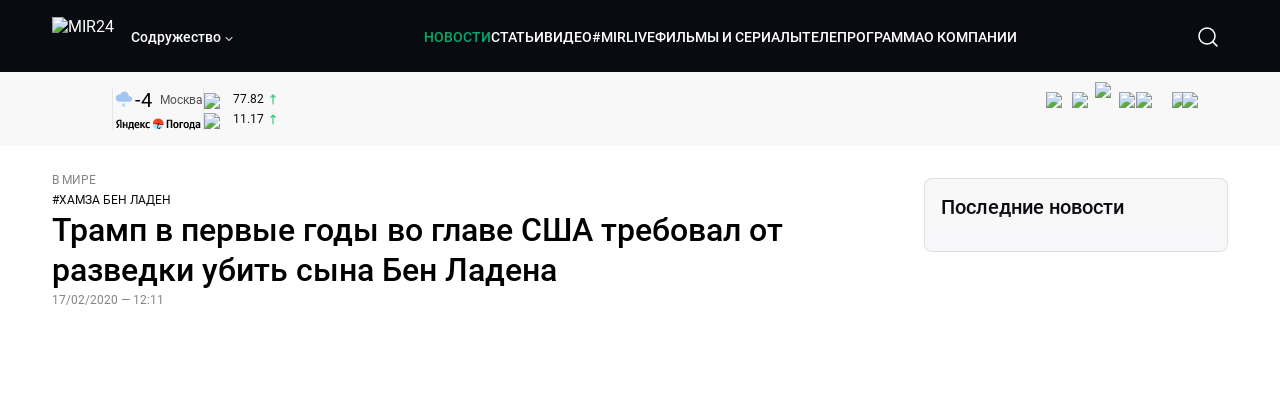

--- FILE ---
content_type: text/html; charset=utf-8
request_url: https://lite.mir24.tv/news/16398208/tramp-v-pervye-gody-vo-glave-ssha-treboval-ot-razvedki-ubit-syna-ben-ladena
body_size: 45897
content:
<!DOCTYPE html><html lang="ru"><head><meta charSet="utf-8"/><meta http-equiv="X-UA-Compatible" content="IE=Edge"/><meta name="viewport" content="width=device-width, initial-scale=1"/><meta name="format-detection" content="telephone=no"/><link rel="icon" type="image/png" href="/favicon-96x96.png" sizes="96x96"/><link rel="icon" type="image/svg+xml" href="/favicon.svg"/><link rel="shortcut icon" href="/favicon.ico"/><link rel="apple-touch-icon" sizes="180x180" href="/apple-touch-icon.png"/><meta name="apple-mobile-web-app-title" content="Mir24TV"/><link rel="manifest" href="/site.webmanifest"/><script>window.yaContextCb = window.yaContextCb || []</script><script src="https://yandex.ru/ads/system/context.js" async=""></script><title>Трамп в первые годы во главе США требовал от разведки убить сына Бен Ладена</title><link rel="canonical" href="https://mir24.tv/news/16398208/tramp-v-pervye-gody-vo-glave-ssha-treboval-ot-razvedki-ubit-syna-ben-ladena"/><meta property="og:title" content="Трамп в первые годы во главе США требовал от разведки убить сына Бен Ладена"/><meta name="twitter:title" content="Трамп в первые годы во главе США требовал от разведки убить сына Бен Ладена"/><meta property="og:type" content="website"/><meta property="og:site_name" content="МИР 24"/><meta property="og:url" content="https://mir24.tv/news/16398208/tramp-v-pervye-gody-vo-glave-ssha-treboval-ot-razvedki-ubit-syna-ben-ladena"/><meta property="og:locale" content="ru_Ru"/><meta name="description" content="Убить сына Усамы бен Ладена – этого требовал Дональд Трамп от разведки США в первые годы своего президентства, сообщает телеканал NBC. &amp;nbsp;  Свое решение Трамп объяснял якобы желанием устранить символическую связь &lt;a href=&quot;https://mir24."/><meta property="og:description" content="Убить сына Усамы бен Ладена – этого требовал Дональд Трамп от разведки США в первые годы своего президентства, сообщает телеканал NBC. &amp;nbsp;  Свое решение Трамп объяснял якобы желанием устранить символическую связь &lt;a href=&quot;https://mir24."/><meta name="twitter:description" content="Убить сына Усамы бен Ладена – этого требовал Дональд Трамп от разведки США в первые годы своего президентства, сообщает телеканал NBC. &amp;nbsp;  Свое решение Трамп объяснял якобы желанием устранить символическую связь &lt;a href=&quot;https://mir24."/><meta property="og:image" content="https://images.mir24.tv/y_Y4-hP2VI1l6bGO3TlG7_8IL_DWYgTQuBqOiVMJjrY/q:95/w:865/h:500/c:1200:706:nowe:97:0/rt:fill-down/czM6Ly9taXIyNC10di9tZWRpYS9BcnRpY2xlL2ltYWdlLzQ4YmVhYjg0LTlmMzMtNWMwMC04OGYxLWU2Y2JlNzQ4N2Q4MC81NDI5OTU0N2I4NDc4ZTg5MDA5MDAwMzAwNDc3ZWZmNWRmZjBmNWRhZGEwNDk1OTY2YWQ3YzM3MmI2ZTZmY2MxLmpwZw.jpg"/><meta property="og:image:secure_url" content="https://images.mir24.tv/y_Y4-hP2VI1l6bGO3TlG7_8IL_DWYgTQuBqOiVMJjrY/q:95/w:865/h:500/c:1200:706:nowe:97:0/rt:fill-down/czM6Ly9taXIyNC10di9tZWRpYS9BcnRpY2xlL2ltYWdlLzQ4YmVhYjg0LTlmMzMtNWMwMC04OGYxLWU2Y2JlNzQ4N2Q4MC81NDI5OTU0N2I4NDc4ZTg5MDA5MDAwMzAwNDc3ZWZmNWRmZjBmNWRhZGEwNDk1OTY2YWQ3YzM3MmI2ZTZmY2MxLmpwZw.jpg"/><meta property="og:image:width" content="1200"/><meta property="og:image:height" content="630"/><meta property="og:image:type" content="image/jpeg"/><meta property="og:image" content="https://images.mir24.tv/y_Y4-hP2VI1l6bGO3TlG7_8IL_DWYgTQuBqOiVMJjrY/q:95/w:865/h:500/c:1200:706:nowe:97:0/rt:fill-down/czM6Ly9taXIyNC10di9tZWRpYS9BcnRpY2xlL2ltYWdlLzQ4YmVhYjg0LTlmMzMtNWMwMC04OGYxLWU2Y2JlNzQ4N2Q4MC81NDI5OTU0N2I4NDc4ZTg5MDA5MDAwMzAwNDc3ZWZmNWRmZjBmNWRhZGEwNDk1OTY2YWQ3YzM3MmI2ZTZmY2MxLmpwZw.jpg"/><meta property="og:image:secure_url" content="https://images.mir24.tv/y_Y4-hP2VI1l6bGO3TlG7_8IL_DWYgTQuBqOiVMJjrY/q:95/w:865/h:500/c:1200:706:nowe:97:0/rt:fill-down/czM6Ly9taXIyNC10di9tZWRpYS9BcnRpY2xlL2ltYWdlLzQ4YmVhYjg0LTlmMzMtNWMwMC04OGYxLWU2Y2JlNzQ4N2Q4MC81NDI5OTU0N2I4NDc4ZTg5MDA5MDAwMzAwNDc3ZWZmNWRmZjBmNWRhZGEwNDk1OTY2YWQ3YzM3MmI2ZTZmY2MxLmpwZw.jpg"/><meta property="og:image:width" content="300"/><meta property="og:image:height" content="300"/><meta property="og:image:type" content="image/jpeg"/><meta name="twitter:card" content="summary"/><meta property="twitter:image" content="https://images.mir24.tv/y_Y4-hP2VI1l6bGO3TlG7_8IL_DWYgTQuBqOiVMJjrY/q:95/w:865/h:500/c:1200:706:nowe:97:0/rt:fill-down/czM6Ly9taXIyNC10di9tZWRpYS9BcnRpY2xlL2ltYWdlLzQ4YmVhYjg0LTlmMzMtNWMwMC04OGYxLWU2Y2JlNzQ4N2Q4MC81NDI5OTU0N2I4NDc4ZTg5MDA5MDAwMzAwNDc3ZWZmNWRmZjBmNWRhZGEwNDk1OTY2YWQ3YzM3MmI2ZTZmY2MxLmpwZw.jpg"/><meta property="vk:image" content="https://images.mir24.tv/y_Y4-hP2VI1l6bGO3TlG7_8IL_DWYgTQuBqOiVMJjrY/q:95/w:865/h:500/c:1200:706:nowe:97:0/rt:fill-down/czM6Ly9taXIyNC10di9tZWRpYS9BcnRpY2xlL2ltYWdlLzQ4YmVhYjg0LTlmMzMtNWMwMC04OGYxLWU2Y2JlNzQ4N2Q4MC81NDI5OTU0N2I4NDc4ZTg5MDA5MDAwMzAwNDc3ZWZmNWRmZjBmNWRhZGEwNDk1OTY2YWQ3YzM3MmI2ZTZmY2MxLmpwZw.jpg"/><meta name="next-head-count" content="36"/><script type="application/ld+json">{"@context":"https://schema.org","@type":"WebSite","name":"МИР 24","alternateName":"Телеканал МИР","url":"https://lite.mir24.tv"}</script><script>
                window.__ANALYTICS_CONFIG__ = {
                  departmentYmId: undefined,
                  hostname: "lite.mir24.tv"
                };
              </script><link rel="preload" href="/_next/static/media/d0bc87a819730d23.p.ttf" as="font" type="font/ttf" crossorigin="anonymous"/><link rel="preload" href="/_next/static/media/9204c2aa0a88c808.p.ttf" as="font" type="font/ttf" crossorigin="anonymous"/><link rel="preload" href="/_next/static/media/c36a3fe042b96dc3.p.ttf" as="font" type="font/ttf" crossorigin="anonymous"/><link rel="preload" href="/_next/static/media/6ed32619a5671842.p.ttf" as="font" type="font/ttf" crossorigin="anonymous"/><link rel="preload" href="/_next/static/css/0ffd88f797fc8334.css" as="style"/><link rel="stylesheet" href="/_next/static/css/0ffd88f797fc8334.css" data-n-g=""/><noscript data-n-css=""></noscript><script defer="" nomodule="" src="/_next/static/chunks/polyfills-c67a75d1b6f99dc8.js"></script><script src="/_next/static/chunks/webpack-91e4d7af6dfda032.js" defer=""></script><script src="/_next/static/chunks/framework-73b8966a3c579ab0.js" defer=""></script><script src="/_next/static/chunks/main-9481aca25aefc541.js" defer=""></script><script src="/_next/static/chunks/pages/_app-5de9f66a3f1b505c.js" defer=""></script><script src="/_next/static/chunks/pages/news/%5Bid%5D/%5B%5B...slug%5D%5D-142f0c7dd868ac06.js" defer=""></script><script src="/_next/static/aJ66kDHQ3MZQkyea5tnYG/_buildManifest.js" defer=""></script><script src="/_next/static/aJ66kDHQ3MZQkyea5tnYG/_ssgManifest.js" defer=""></script><style id="__jsx-4153453739">:root{--font-main:'__myFont_b40ad6', '__myFont_Fallback_b40ad6'}</style><style id="__jsx-1336344249">#nprogress{pointer-events:none}#nprogress .bar{background:#00AB6C;position:fixed;z-index:1031;top:0;left:0;width:100%;height:2px}#nprogress .peg{display:block;position:absolute;right:0px;width:100px;height:100%;-webkit-box-shadow:0 0 10px #00AB6C,0 0 5px #00AB6C;-moz-box-shadow:0 0 10px #00AB6C,0 0 5px #00AB6C;box-shadow:0 0 10px #00AB6C,0 0 5px #00AB6C;opacity:1;-webkit-transform:rotate(3deg)translate(0px,-4px);-ms-transform:rotate(3deg)translate(0px,-4px);-moz-transform:rotate(3deg)translate(0px,-4px);-o-transform:rotate(3deg)translate(0px,-4px);transform:rotate(3deg)translate(0px,-4px)}.nprogress-custom-parent{overflow:hidden;position:relative}.nprogress-custom-parent #nprogress .bar{position:absolute}</style></head><body><div id="__next"><div class="banners_common"></div><div class="PullToRefresh_refresh__KEoCj"><div class="Toastify"></div><div class="jsx-4153453739 MainLayout_liveVideoPlayer__yNmOK"><div class="LiveVideoPlayer_LiveVideoPlayer__ColxU"><div class="LiveVideoPlayer_LiveVideoPlayer__preview__TQt4y"><img src="/img/live_preview.png" alt="on air preview"/></div></div></div><div class="SmallLiveVideoPlayer_SmallLiveVideoPlayer__3qssX"><div class="SmallLiveVideoPlayer_player__wrapper__pIM7z"><div class="SmallLiveVideoPlayer_player__Sn5a4 SmallLiveVideoPlayer_player_isVisible__JeAnG"><div class="SmallLiveVideoPlayer_player__cross__CZ5k_" role="button"><svg width="24" height="24" viewBox="0 0 24 24" fill="none" stroke="currentColor" xmlns="http://www.w3.org/2000/svg"><path d="M18 6L6 18" stroke="currentColor" stroke-width="2" stroke-linecap="round" stroke-linejoin="round"></path><path d="M6 6L18 18" stroke="currentColor" stroke-width="2" stroke-linecap="round" stroke-linejoin="round"></path></svg></div></div><div role="button" class="SmallLiveVideoPlayer_player__button__cQvP8">Прямой эфир</div></div></div><div class="PlayerModal_PlayerModal__DZ1TA"><div class="PlayerModal_PlayerModal__overlay__Iuw2J"><div class="PlayerModal_PlayerModal__cross__F2OKP"><svg width="32" height="32" viewBox="0 0 32 32" fill="none" xmlns="http://www.w3.org/2000/svg"><path d="M8 7L25 23.9706" stroke="white" stroke-width="2" stroke-linecap="round"></path><path d="M8 24L25 7.02944" stroke="white" stroke-width="2" stroke-linecap="round"></path></svg></div><div class="PlayerModal_content___n5oS"></div></div></div><div class="jsx-4153453739 "><header class="Header_header__Nzdkk Header_header_lite__QuK56"><nav><div class="Header_header__wrapper__X3KhY"><div class="Header_header__widget__J1wco"><a aria-label="Перейти на главную страницу Мир 24" href="/"><img src="https://images.mir24.tv/6H6QOcDxbmMdlLWafjexQe7xgKW5knk5ZdwXsapE9N0/czM6Ly9taXIyNC10di9tZWRpYS9TZXR0aW5nc0xvZ28vaW1hZ2UvMDE1MGViODktNjZjZi00YWJlLWI0Y2MtMjZiYTJiZTYwZWE4L2xvZ28uc3Zn.svg" class="Header_header__logo__l8XDc" alt="MIR24"/></a><div class="Header_header__departmentsDropdown___c6bd"><div class="Dropdown_dropdownContainer__meOf8"><div role="button" class="Dropdown_dropdownGroup__0PtYf DepartmentsDropdown_DepartmentsDropdown__udNrU undefined"><div class="DepartmentsDropdown_DepartmentsDropdown__title-wrap__MTAqq"><span class="DepartmentsDropdown_DepartmentsDropdown__title__nSpkn DepartmentsDropdown_DepartmentsDropdown__title-isDesktop__QSQ76">Содружество</span></div><div class="Dropdown_dropdownGroup__icon__wLGwl"><div class="DepartmentsDropdown_DepartmentsDropdown__arrowDown__fsuHN"><svg width="8px" height="8px" viewBox="0 0 16 16" fill="currentColor" xmlns="http://www.w3.org/2000/svg"><path fill="currentColor" fill-rule="evenodd" clip-rule="evenodd" d="M1.29289 4.29289C1.68342 3.90237 2.31658 3.90237 2.70711 4.29289L8 9.58579L13.2929 4.29289C13.6834 3.90237 14.3166 3.90237 14.7071 4.29289C15.0976 4.68342 15.0976 5.31658 14.7071 5.70711L8.70711 11.7071C8.31658 12.0976 7.68342 12.0976 7.29289 11.7071L1.29289 5.70711C0.902369 5.31658 0.902369 4.68342 1.29289 4.29289Z"></path></svg></div></div></div><div class="Dropdown_options__f4GOF DepartmentsDropdown_DepartmentsOptions__FxjvQ"></div></div></div></div><div class="Header_navigation__TZcb0"><nav class="HeaderNavigation_navigation__KjLdn"><div class="swiper HeaderNavigation_navigation__swiper__7lNXf"><div class="swiper-wrapper"><div class="swiper-slide"><div data-nav-page="news" class="HeaderNavigation_navigation__item__lvDUf HeaderNavigation_navigation__item_isActive__Q_WSA"><a href="/news">НОВОСТИ</a></div></div><div class="swiper-slide"><div data-nav-page="articles" class="HeaderNavigation_navigation__item__lvDUf"><a href="/articles">СТАТЬИ</a></div></div><div class="swiper-slide"><div data-nav-page="videos" class="HeaderNavigation_navigation__item__lvDUf"><a href="/videos">ВИДЕО</a></div></div><div class="swiper-slide"><div class="HeaderNavigation_navigation__item__lvDUf"><a href="/mirlive">#MIRLIVE</a></div></div><div class="swiper-slide"><div data-nav-page="films" class="HeaderNavigation_navigation__item__lvDUf"><a href="/films">ФИЛЬМЫ И СЕРИАЛЫ</a></div></div><div class="swiper-slide"><div data-nav-page="tvprogram" class="HeaderNavigation_navigation__item__lvDUf"><a href="/tvprogram">ТЕЛЕПРОГРАММА</a></div></div><div class="swiper-slide"><div data-nav-page="about" class="HeaderNavigation_navigation__item__lvDUf"><a href="/about/about_us">О КОМПАНИИ</a></div></div></div></div><div class="HeaderNavigation_navigation__shadow__BDGDg HeaderNavigation_navigation__shadow_left__AK3UQ HeaderNavigation_navigation__shadow_hidden__1jS2d"></div><div class="HeaderNavigation_navigation__shadow__BDGDg HeaderNavigation_navigation__shadow_right__0KS9s HeaderNavigation_navigation__shadow_hidden__1jS2d"></div><button class="HeaderNavigation_navigation__button__ry4h6 HeaderNavigation_navigation__button_prev__MEHc1 HeaderNavigation_navigation__button_hidden__4wDqh" type="button"><svg width="16" height="16" viewBox="0 0 16 16" fill="currentColor" xmlns="http://www.w3.org/2000/svg"><path fill="currentColor" fill-rule="evenodd" clip-rule="evenodd" d="M1.29289 4.29289C1.68342 3.90237 2.31658 3.90237 2.70711 4.29289L8 9.58579L13.2929 4.29289C13.6834 3.90237 14.3166 3.90237 14.7071 4.29289C15.0976 4.68342 15.0976 5.31658 14.7071 5.70711L8.70711 11.7071C8.31658 12.0976 7.68342 12.0976 7.29289 11.7071L1.29289 5.70711C0.902369 5.31658 0.902369 4.68342 1.29289 4.29289Z"></path></svg></button><button class="HeaderNavigation_navigation__button__ry4h6 HeaderNavigation_navigation__button_next____GWu HeaderNavigation_navigation__button_hidden__4wDqh" type="button"><svg width="16" height="16" viewBox="0 0 16 16" fill="currentColor" xmlns="http://www.w3.org/2000/svg"><path fill="currentColor" fill-rule="evenodd" clip-rule="evenodd" d="M1.29289 4.29289C1.68342 3.90237 2.31658 3.90237 2.70711 4.29289L8 9.58579L13.2929 4.29289C13.6834 3.90237 14.3166 3.90237 14.7071 4.29289C15.0976 4.68342 15.0976 5.31658 14.7071 5.70711L8.70711 11.7071C8.31658 12.0976 7.68342 12.0976 7.29289 11.7071L1.29289 5.70711C0.902369 5.31658 0.902369 4.68342 1.29289 4.29289Z"></path></svg></button></nav></div><div class="Header_header__search__GNeum"><div class="Header_liveWrap__uSR8Z"></div><div><button class="CollapsableSearchInput_close__1OaAM" aria-label="Закрыть форму поиска по сайту"><svg width="24" height="24" viewBox="0 0 24 24" fill="none" stroke="currentColor" xmlns="http://www.w3.org/2000/svg"><path d="M18 6L6 18" stroke="currentColor" stroke-width="2" stroke-linecap="round" stroke-linejoin="round"></path><path d="M6 6L18 18" stroke="currentColor" stroke-width="2" stroke-linecap="round" stroke-linejoin="round"></path></svg></button><button class="CollapsableSearchInput_search__cm01Y CollapsableSearchInput_search_isVisible__9_at2" aria-label="Открыть форму поиска по сайту"><svg width="40" height="40" viewBox="0 0 40 40" fill="none" xmlns="http://www.w3.org/2000/svg"><path d="M29 29L24.65 24.65M27 19C27 23.4183 23.4183 27 19 27C14.5817 27 11 23.4183 11 19C11 14.5817 14.5817 11 19 11C23.4183 11 27 14.5817 27 19Z" stroke="white" stroke-width="1.5" stroke-linecap="round" stroke-linejoin="round"></path></svg></button><div class="CollapsableSearchInput_CollapsableSearchInput__inputContainer__PI7dT"><input type="search" class="CollapsableSearchInput_CollapsableSearchInput__input__xmRHD" placeholder="Введите запрос" autoComplete="off" value=""/></div><div class="AutocompleteDropdown_wrap__YSnrZ CollapsableSearchInput_CollapsableSearchInput__autocompleteDropdown__du4l9"></div></div><button class="Header_burger__J39L4" aria-label="Открыкрыть мобильное меню"><div></div></button></div></div></nav></header><div class="Header_pageTitleWrap__4uZ6W"><div class="PageTitle_PageTitle__Y4Xn_"><div class="PageTitle_PageTitle__top__d6sPj PageTitle_PageTitle__top_withoutTitle__0D3ZB"><div class="PageTitle_PageTitle__top__right__uMN_1"><div class="Tags_Tags__1eE9R Tags_Tags_isHidden__MttJh"></div><ul class="Socials_socials__1E5AU"><li><a href="https://vk.com/mir24tv" target="_blank" rel="noopener noreferrer"><img alt="vk" src="https://images.mir24.tv/xzO2mXP0887pBA0yQ06cASYFsV5gA0_C6KTNFveqSIo/czM6Ly9taXIyNC10di9tZWRpYS9IZWFkZXJTb2NpYWwvaW1hZ2UvZDMxMGEzNmUtY2Q2Zi00MGE0LTk0YTUtZGYzNDM3Y2M5MjJhL3ZrLnN2Zw.svg" width="26" height="26" decoding="async" data-nimg="1" loading="lazy" style="color:transparent"/></a></li><li><a href="https://ok.ru/mir24tv" target="_blank" rel="noopener noreferrer"><img alt="ОК" src="https://images.mir24.tv/pwrd6uanUFU5N95dC5P1nGNdcsEGxsJnmuLzyn879FE/czM6Ly9taXIyNC10di9tZWRpYS9IZWFkZXJTb2NpYWwvaW1hZ2UvZmQxNjIzMWMtN2RhYS00NjZkLTgyYjUtODA1YTdlMDk3NGNjL29rLnN2Zw.svg" width="26" height="26" decoding="async" data-nimg="1" loading="lazy" style="color:transparent"/></a></li><li><a href="https://my.mail.ru/community/mir24.tv/" target="_blank" rel="noopener noreferrer"><img alt="Мой мир" src="https://images.mir24.tv/vhzv13z0F5v-6wUDURAygnDBpYogPu26hsHs7LdttG4/czM6Ly9taXIyNC10di9tZWRpYS9IZWFkZXJTb2NpYWwvaW1hZ2UvMjJiMTg3ZjQtYjI0OS00Y2JlLWIyNmMtOTY2YjUxNDc0N2VjL21tMi5zdmc.svg" width="26" height="26" decoding="async" data-nimg="1" loading="lazy" style="color:transparent"/></a></li><li><a href="https://dzen.ru/mir24tv?favid=3087" target="_blank" rel="noopener noreferrer"><img alt="Дзен" src="https://images.mir24.tv/FRZN3tn2AaLkkj82cCz0MzObbdxIKZvlBtuxR8cZcow/czM6Ly9taXIyNC10di9tZWRpYS9IZWFkZXJTb2NpYWwvaW1hZ2UvNjI4MTg5MGYtYjI3MC00YjAxLWJkZGYtZDNkYjk5ZWVjMGRiL3plbi5zdmc.svg" width="26" height="26" decoding="async" data-nimg="1" loading="lazy" style="color:transparent"/></a></li><li><a href="https://rutube.ru/channel/23901150/" target="_blank" rel="noopener noreferrer"><img alt="RuTube" src="https://images.mir24.tv/PFGMa8iKWEMHK1zGDOw7UrJEcmePoOAQiyoR3EtutKw/czM6Ly9taXIyNC10di9tZWRpYS9IZWFkZXJTb2NpYWwvaW1hZ2UvMWI3Mjc3NWMtMGI5ZC00ZDczLTkxYmQtMWQwNTU3ZjRkM2Q2L3J1dHViZS5zdmc.svg" width="26" height="26" decoding="async" data-nimg="1" loading="lazy" style="color:transparent"/></a></li><li><a href="https://max.ru/mir24tv" target="_blank" rel="noopener noreferrer"><img alt="MAX" src="https://images.mir24.tv/VTQzdl_g3-AAJ_ZjwAbL2sg-uBVSIhaPulvD_I3Z5P4/czM6Ly9taXIyNC10di9tZWRpYS9IZWFkZXJTb2NpYWwvaW1hZ2UvOTcyZGVjZGUtNWMyYi00ZDRiLThhYjEtNzRhMDA2OTI3MzVkL21heC5zdmc.svg" width="26" height="26" decoding="async" data-nimg="1" loading="lazy" style="color:transparent"/></a></li><li><a href="https://t.me/+TXi6c5FYgYB7yMKl" target="_blank" rel="noopener noreferrer"><img alt="Telegram" src="https://images.mir24.tv/NTZtohRIYpsk2-OAsh6MNhrO_3_Tag5syVlhdUjEsvw/czM6Ly9taXIyNC10di9tZWRpYS9IZWFkZXJTb2NpYWwvaW1hZ2UvZTc4NGFjMTMtZjFkNC00OWIyLTkxOWItMjFlMTIxZGY3YWU2L3RlbGVncmFtLnN2Zw.svg" width="26" height="26" decoding="async" data-nimg="1" loading="lazy" style="color:transparent"/></a></li></ul><div class="PageTitle_reverse__UXJxf"><div class="DoubleWidgetWrapper_widgets____OCO white"><div class="DoubleWidgetWrapper_widgets__widget__A4Pwv"><div class="clockWidget_empty__gdqkx"></div></div><span class="DoubleWidgetWrapper_widgets__line__GVYje"></span><div class="DoubleWidgetWrapper_widgets__widget__A4Pwv"><div class="weatherWidget_weather-widget__j_jPh"><div class="weatherWidget_weather-widget__weather__uU4S7"><img alt="weather icon" src="/img/weather_forecast/ovc_-sn.svg" width="22" height="22" decoding="async" data-nimg="1" loading="lazy" style="color:transparent"/><span class="weatherWidget_weather-widget__weather__temperature__p70wp">-4</span></div><span class="weatherWidget_weather-widget__location__GBnIp">Москва</span><img alt="yandex weather icon" src="/img/weather_forecast/logo_weather_ru_indoor.svg" width="86" height="12" decoding="async" data-nimg="1" class="weatherWidget_weather-widget__logo__06npa" loading="lazy" style="color:transparent"/></div></div><span class="DoubleWidgetWrapper_widgets__line__GVYje"></span><div class="DoubleWidgetWrapper_widgets__widget__A4Pwv"><div class="CurrencysRatesWidget_wrap__ETN3_ white"><div class="CurrencysRatesWidget_item__VbAzj"><img alt="currencyUSD" src="https://images.mir24.tv/eaJaQk0s7miZkFXycXyuMhs1QwujB2bIZLmRpOj3J4c/q:95/czM6Ly9taXIyNC10di9tZWRpYS9DdXJyZW5jeS9mbGFnLzU2OGE2ZTM0LWUwMzQtNDBmMC04NjNlLTMyZGVhZDZlZGEwNC9GbGFnX29mX3RoZV9Vbml0ZWRfU3RhdGVzLTEuc3Zn.svg" width="22" height="16" decoding="async" data-nimg="1" class="CurrencysRatesWidget_item__currencyIcon__MDSeC" loading="lazy" style="color:transparent"/><p class="CurrencysRatesWidget_item__rate__oWAAE CurrencysRatesWidget_white__2_BIr">77.82</p><svg width="18" height="10" viewBox="0 0 18 10" fill="none" xmlns="http://www.w3.org/2000/svg" class="CurrencysRatesWidget_item__changingDynamicIcon__PwahE CurrencysRatesWidget_item__changingDynamicIcon_positive__2BnFM"><path d="M17 5H1M1 5L5 1M1 5L5 9" stroke="#090B10" stroke-width="2" stroke-linecap="round" stroke-linejoin="round"></path></svg></div><div class="CurrencysRatesWidget_item__VbAzj"><img alt="currencyCNY" src="https://images.mir24.tv/V5rDIxGcYnl0_l5uHcGryHG1aiNYMBNukJKk7JTVDvk/q:95/czM6Ly9taXIyNC10di9tZWRpYS9DdXJyZW5jeS9mbGFnLzE3NThiNzFkLTM2YWEtNDliOC04YjE1LWU4NGU4MTZhNGVlZS9GbGFnX29mX3RoZV9QZW9wbGUnc19SZXB1YmxpY19vZl9DaGluYS5zdmc.svg" width="22" height="16" decoding="async" data-nimg="1" class="CurrencysRatesWidget_item__currencyIcon__MDSeC" loading="lazy" style="color:transparent"/><p class="CurrencysRatesWidget_item__rate__oWAAE CurrencysRatesWidget_white__2_BIr">11.17</p><svg width="18" height="10" viewBox="0 0 18 10" fill="none" xmlns="http://www.w3.org/2000/svg" class="CurrencysRatesWidget_item__changingDynamicIcon__PwahE CurrencysRatesWidget_item__changingDynamicIcon_positive__2BnFM"><path d="M17 5H1M1 5L5 1M1 5L5 9" stroke="#090B10" stroke-width="2" stroke-linecap="round" stroke-linejoin="round"></path></svg></div></div></div></div></div></div><div class="PageTitle_actions__4cU3m"></div></div></div></div><div class="BurgerMenu_burgerMenu__XyAa1 BurgerMenu_burgerMenu_lite__oKmWv"><div class="BurgerMenu_widgetWrap__2KJXl"><div class="DoubleWidgetWrapper_widgets____OCO black BurgerMenu_widget__1qX9k"><div class="DoubleWidgetWrapper_widgets__widget__A4Pwv"><div class="clockWidget_empty__gdqkx"></div></div><span class="DoubleWidgetWrapper_widgets__line__GVYje"></span><div class="DoubleWidgetWrapper_widgets__widget__A4Pwv"><div class="weatherWidget_weather-widget__j_jPh"><div class="weatherWidget_weather-widget__weather__uU4S7"><img alt="weather icon" src="/img/weather_forecast/ovc_-sn.svg" width="22" height="22" decoding="async" data-nimg="1" loading="lazy" style="color:transparent"/><span class="weatherWidget_weather-widget__weather__temperature__p70wp weatherWidget_black__Jo9ti">-4</span></div><span class="weatherWidget_weather-widget__location__GBnIp weatherWidget_weather-widget__location_isBlackTheme__t9DwN">Москва</span><img alt="yandex weather icon" src="/img/weather_forecast/logo_weather_ru_indoor_black.svg" width="86" height="12" decoding="async" data-nimg="1" class="weatherWidget_weather-widget__logo__06npa" loading="lazy" style="color:transparent"/></div></div><span class="DoubleWidgetWrapper_widgets__line__GVYje"></span><div class="DoubleWidgetWrapper_widgets__widget__A4Pwv"><div class="CurrencysRatesWidget_wrap__ETN3_ black"><div class="CurrencysRatesWidget_item__VbAzj"><img alt="currencyUSD" src="https://images.mir24.tv/eaJaQk0s7miZkFXycXyuMhs1QwujB2bIZLmRpOj3J4c/q:95/czM6Ly9taXIyNC10di9tZWRpYS9DdXJyZW5jeS9mbGFnLzU2OGE2ZTM0LWUwMzQtNDBmMC04NjNlLTMyZGVhZDZlZGEwNC9GbGFnX29mX3RoZV9Vbml0ZWRfU3RhdGVzLTEuc3Zn.svg" width="22" height="16" decoding="async" data-nimg="1" class="CurrencysRatesWidget_item__currencyIcon__MDSeC" loading="lazy" style="color:transparent"/><p class="CurrencysRatesWidget_item__rate__oWAAE CurrencysRatesWidget_black__yL_BC">77.82</p><svg width="18" height="10" viewBox="0 0 18 10" fill="none" xmlns="http://www.w3.org/2000/svg" class="CurrencysRatesWidget_item__changingDynamicIcon__PwahE CurrencysRatesWidget_item__changingDynamicIcon_positive__2BnFM"><path d="M17 5H1M1 5L5 1M1 5L5 9" stroke="#090B10" stroke-width="2" stroke-linecap="round" stroke-linejoin="round"></path></svg></div><div class="CurrencysRatesWidget_item__VbAzj"><img alt="currencyCNY" src="https://images.mir24.tv/V5rDIxGcYnl0_l5uHcGryHG1aiNYMBNukJKk7JTVDvk/q:95/czM6Ly9taXIyNC10di9tZWRpYS9DdXJyZW5jeS9mbGFnLzE3NThiNzFkLTM2YWEtNDliOC04YjE1LWU4NGU4MTZhNGVlZS9GbGFnX29mX3RoZV9QZW9wbGUnc19SZXB1YmxpY19vZl9DaGluYS5zdmc.svg" width="22" height="16" decoding="async" data-nimg="1" class="CurrencysRatesWidget_item__currencyIcon__MDSeC" loading="lazy" style="color:transparent"/><p class="CurrencysRatesWidget_item__rate__oWAAE CurrencysRatesWidget_black__yL_BC">11.17</p><svg width="18" height="10" viewBox="0 0 18 10" fill="none" xmlns="http://www.w3.org/2000/svg" class="CurrencysRatesWidget_item__changingDynamicIcon__PwahE CurrencysRatesWidget_item__changingDynamicIcon_positive__2BnFM"><path d="M17 5H1M1 5L5 1M1 5L5 9" stroke="#090B10" stroke-width="2" stroke-linecap="round" stroke-linejoin="round"></path></svg></div></div></div></div></div><div class="NavigationBurgerItem_NavigationBurgerItem__9XffW"><div><div class="NavigationBurgerItem_NavigationBurgerItem__item__4Tjs0"><a href="/news">НОВОСТИ</a></div><div class="NavigationBurgerItem_NavigationBurgerItem__sublinks_inner__8G4St"><ul class="NavigationBurgerItem_NavigationBurgerItem__sublinks___a35a"></ul></div></div><div><div class="NavigationBurgerItem_NavigationBurgerItem__item__4Tjs0"><a href="/articles">СТАТЬИ</a></div><div class="NavigationBurgerItem_NavigationBurgerItem__sublinks_inner__8G4St"><ul class="NavigationBurgerItem_NavigationBurgerItem__sublinks___a35a"></ul></div></div><div><div class="NavigationBurgerItem_NavigationBurgerItem__item__4Tjs0"><a href="/videos">ВИДЕО</a></div><div class="NavigationBurgerItem_NavigationBurgerItem__sublinks_inner__8G4St"><ul class="NavigationBurgerItem_NavigationBurgerItem__sublinks___a35a"></ul></div></div><div><div class="NavigationBurgerItem_NavigationBurgerItem__item__4Tjs0"><a href="/mirlive">#MIRLIVE</a></div><div class="NavigationBurgerItem_NavigationBurgerItem__sublinks_inner__8G4St"><ul class="NavigationBurgerItem_NavigationBurgerItem__sublinks___a35a"></ul></div></div><div><div class="NavigationBurgerItem_NavigationBurgerItem__item__4Tjs0"><a href="/films">ФИЛЬМЫ И СЕРИАЛЫ</a></div><div class="NavigationBurgerItem_NavigationBurgerItem__sublinks_inner__8G4St"><ul class="NavigationBurgerItem_NavigationBurgerItem__sublinks___a35a"></ul></div></div><div><div class="NavigationBurgerItem_NavigationBurgerItem__item__4Tjs0"><a href="/tvprogram">ТЕЛЕПРОГРАММА</a></div><div class="NavigationBurgerItem_NavigationBurgerItem__sublinks_inner__8G4St"><ul class="NavigationBurgerItem_NavigationBurgerItem__sublinks___a35a"></ul></div></div><div><div class="NavigationBurgerItem_NavigationBurgerItem__item__4Tjs0"><a href="/about">О КОМПАНИИ</a><div role="button"><svg width="16" height="16" viewBox="0 0 16 16" fill="currentColor" xmlns="http://www.w3.org/2000/svg"><path fill="currentColor" fill-rule="evenodd" clip-rule="evenodd" d="M1.29289 4.29289C1.68342 3.90237 2.31658 3.90237 2.70711 4.29289L8 9.58579L13.2929 4.29289C13.6834 3.90237 14.3166 3.90237 14.7071 4.29289C15.0976 4.68342 15.0976 5.31658 14.7071 5.70711L8.70711 11.7071C8.31658 12.0976 7.68342 12.0976 7.29289 11.7071L1.29289 5.70711C0.902369 5.31658 0.902369 4.68342 1.29289 4.29289Z"></path></svg></div></div><div class="NavigationBurgerItem_NavigationBurgerItem__sublinks_inner__8G4St"><ul class="NavigationBurgerItem_NavigationBurgerItem__sublinks___a35a"><li><a href="/news/[id]/about_us">О НАС</a></li><li><a href="/news/[id]/history">ИСТОРИЯ</a></li><li><a href="/news/[id]/management">РУКОВОДСТВО</a></li><li><a href="/news/[id]/news">НОВОСТИ</a></li><li><a href="/news/[id]/press_about_us">ПРЕССА О НАС</a></li><li><a href="/news/[id]/career">КАРЬЕРА</a></li><li><a href="/news/[id]/advertising">РЕКЛАМА</a></li><li><a href="/news/[id]/feedback">ОБРАТНАЯ СВЯЗЬ</a></li></ul></div></div><div class="NavigationBurgerItem_NavigationBurgerItem__item__4Tjs0"><a href="/live">Прямой эфир</a></div></div><ul class="TagsBlock_TagsBlock__YYKOB"><a href="/tag-news/sovet-mira">#<!-- -->СОВЕТ МИРА</a><a href="/tag-news/spor-vokrug-grenlandii">#<!-- -->СПОР ВОКРУГ ГРЕНЛАНДИИ</a><a href="/tag-news/pogogda">#<!-- -->ПОГОДА В МИРЕ</a></ul><div class="BurgerMenu_burgerMenu__socialBlock__NRNBq"><ul class="SocialMedia_SocialMedia__networksList__tQ2nQ"><li class="SocialMedia_SocialMedia__networksItem__TdIxj"><a target="_blank" aria-label="Перейти на страницу  vk" href="https://vk.com/mir24tv"><img src="https://images.mir24.tv/yJ9sEjFAwzivI3bx_LH4uVDjvyQn3awukdkwEktSC1o/czM6Ly9taXIyNC10di9tZWRpYS9Gb290ZXJTb2NpYWwvaW1hZ2UvZmM0OWY0OTEtNWRiMy00OGM0LTk4YjEtMDY0MTEyNTNlMmI1L3ZrLnN2Zw.svg" alt="vk"/></a></li><li class="SocialMedia_SocialMedia__networksItem__TdIxj"><a target="_blank" aria-label="Перейти на страницу  MAX" href="https://max.ru/mir24tv"><img src="https://images.mir24.tv/AB5NI9UswZBwAAQj0A0KU-h2ZI9Ur83WDLisu8eMvt0/czM6Ly9taXIyNC10di9tZWRpYS9Gb290ZXJTb2NpYWwvaW1hZ2UvYjU2NTg1NjktMDk0My00YTE1LWEwNzktOTFkOGQ1MDk0OTIzL21heC5zdmc.svg" alt="MAX"/></a></li><li class="SocialMedia_SocialMedia__networksItem__TdIxj"><a target="_blank" aria-label="Перейти на страницу  ОК" href="https://ok.ru/mir24tv"><img src="https://images.mir24.tv/1DkqBfA22JxFrne75JuaSAcspPkA1KLynDFr30bdzZk/czM6Ly9taXIyNC10di9tZWRpYS9Gb290ZXJTb2NpYWwvaW1hZ2UvNmQ4MDIxOTUtNDg1ZS00OWNiLWEzOTEtMmU2YzU1NTJlZDZkL29rLnN2Zw.svg" alt="ОК"/></a></li><li class="SocialMedia_SocialMedia__networksItem__TdIxj"><a target="_blank" aria-label="Перейти на страницу  Мой мир" href="https://my.mail.ru/community/mir24.tv/"><img src="https://images.mir24.tv/tYuIi02qsWglOXVqa-JSGlBSXLiNca3L8DBiz_Kf7Nc/czM6Ly9taXIyNC10di9tZWRpYS9Gb290ZXJTb2NpYWwvaW1hZ2UvY2U4Y2U1YjgtMjJlMC00MmI4LWI0M2EtN2YzZDFmYTQzZGYwL21tMi5zdmc.svg" alt="Мой мир"/></a></li><li class="SocialMedia_SocialMedia__networksItem__TdIxj"><a target="_blank" aria-label="Перейти на страницу  Дзен" href="https://dzen.ru/mir24tv?favid=3087"><img src="https://images.mir24.tv/oUJfq1yxezs5u3zz6hq_mCzmRfIoiFpcR99zLe4mAuA/czM6Ly9taXIyNC10di9tZWRpYS9Gb290ZXJTb2NpYWwvaW1hZ2UvNmYyOGEyOWEtZTIzZC00MTcxLTgxOWUtYTAxNTMxZWE3MDQ0L3plbi5zdmc.svg" alt="Дзен"/></a></li><li class="SocialMedia_SocialMedia__networksItem__TdIxj"><a target="_blank" aria-label="Перейти на страницу  RuTube" href="https://rutube.ru/channel/23901150/"><img src="https://images.mir24.tv/k6ywLcUoizImoOBmMPu4eAwvBAfU9ax1M-sad05QBsA/czM6Ly9taXIyNC10di9tZWRpYS9Gb290ZXJTb2NpYWwvaW1hZ2UvMzk3M2M3NzEtOWY4Yy00YjljLWFhMmMtYzY4ZTI4NmQwODNlL3J1dHViZS5zdmc.svg" alt="RuTube"/></a></li><li class="SocialMedia_SocialMedia__networksItem__TdIxj"><a target="_blank" aria-label="Перейти на страницу  Telegram" href="https://t.me/+TXi6c5FYgYB7yMKl"><img src="https://images.mir24.tv/mOB473oGwDGwveY8W5nYeoHqynM6VC5-O6Kgrm7G_SI/czM6Ly9taXIyNC10di9tZWRpYS9Gb290ZXJTb2NpYWwvaW1hZ2UvMzEyNTg3ZTYtZDEwMC00YzdkLWI3NTEtNmEyYjBmNWI4ZmYwL3RlbGVncmFtLnN2Zw.svg" alt="Telegram"/></a></li></ul><ul class="Apps_Apps__appList__5rDYm"><li class="Apps_Apps__appItem__0mPDD"><a target="_blank" aria-label="Перейти на страницу  Google Play" href="/"><img src="https://images.mir24.tv/DagfOEcN7kkMyrz01yUtgPu1Y0DWJ45-6eXZPm9vol0/czM6Ly9taXIyNC10di9tZWRpYS9Gb290ZXJNb2JpbGUvaW1hZ2UvNmFiYTRkODktZDNjYS00Nzg4LTllODYtZTdmNWUwYzg5NWI1L2dvb2dsZV9wbGF5LnN2Zw.svg" alt="Google Play"/></a></li><li class="Apps_Apps__appItem__0mPDD"><a target="_blank" aria-label="Перейти на страницу  APP Store" href="/"><img src="https://images.mir24.tv/rSipqHTEEzINO_PEDe--DMCitpKBt7kqnfggcTHIszw/czM6Ly9taXIyNC10di9tZWRpYS9Gb290ZXJNb2JpbGUvaW1hZ2UvNjYyYjAwODUtMTU4NC00ZDIzLTlkYTMtODJiOWJlOTg3MWI1L2FwcF9zdG9yZS5zdmc.svg" alt="APP Store"/></a></li></ul></div><div class="BurgerMenu_filials__S53Fb"><div class="Dropdown_dropdownContainer__meOf8"><div role="button" class="Dropdown_dropdownGroup__0PtYf DepartmentsDropdown_DepartmentsDropdown__udNrU DepartmentsDropdown_DepartmentsDropdown_black__DARWZ"><div class="DepartmentsDropdown_DepartmentsDropdown__title-wrap__MTAqq"><span class="DepartmentsDropdown_DepartmentsDropdown__title__nSpkn">Содружество</span></div><div class="Dropdown_dropdownGroup__icon__wLGwl"></div></div><div class="Dropdown_options__f4GOF DepartmentsDropdown_DepartmentsOptions__FxjvQ Dropdown_options_isRelative__aVkOZ"></div></div></div></div><div role="button" class="BurgerMenu_burgerMenu__overlay__h8nsw"></div><main class="jsx-4153453739 "><div><div class="News_OneNewsPage__9_PvL"><div class="mainSection_MainSectionWrap__07_cK"><div class="mainSection_MainSection__qgkYv"><div class="mainSection_news__SpJI4"><div class="mainSection_news__body__K5MQF"><div class="mainSection_sectionTop__xmcgM mainSection_sectionTop_container__GY7sf"><span class="mainSection_news__category__gESta">В МИРЕ</span><ul class="mainSection_news__tags__W7jEy"><li class="mainSection_news__tags__tag__vsztb"><a href="/tag-news/hamza-ben-laden">#<!-- -->ХАМЗА БЕН ЛАДЕН</a></li></ul><h1 class="mainSection_news__title__BVU_H">Трамп в первые годы во главе США требовал от разведки убить сына Бен Ладена</h1><div class="mainSection_news__subTitle__K0U4D"><span>17/02/2020 — 12:11</span></div></div><div class="mainSection_swiperWrap__7esA4"><div class="mainSection_shareTop__dsygk"><div class="InfoRowSocials_one-news__r1Kmm"><div><div class="InfoRowSocials_info-row-share__value__urRN1 InfoRowSocials_one-news-icons__m7Zld"><div role="button" class="InfoRowSocials_info-row-share__social-icon__wrapper___YxRC"><a href="https://t.me/share/url?url=https://mir24.tv/news/16398208/tramp-v-pervye-gody-vo-glave-ssha-treboval-ot-razvedki-ubit-syna-ben-ladena" target="_blank" rel="noreferrer" aria-label="Перейти в  telegram"><svg width="40" height="40" viewBox="0 0 40 40" fill="none" xmlns="http://www.w3.org/2000/svg" class="InfoRowSocials_info-row-share__social-icon__H3XJK"><path d="M4 19.36C4 12.1193 4 8.49867 6.24933 6.24933C8.49867 4 12.12 4 19.36 4H20.64C27.8807 4 31.5013 4 33.7507 6.24933C36 8.49867 36 12.12 36 19.36V20.64C36 27.8807 36 31.5013 33.7507 33.7507C31.5013 36 27.88 36 20.64 36H19.36C12.1193 36 8.49867 36 6.24933 33.7507C4 31.5013 4 27.88 4 20.64L4 19.36Z" fill="#34AADF"></path><path d="M11.1035 19.5325C11.1035 19.5325 19.0645 16.2398 21.8255 15.0803C22.8839 14.6165 26.4733 13.1324 26.4733 13.1324C26.4733 13.1324 28.1299 12.4832 27.9918 14.06C27.9458 14.7093 27.5777 16.9818 27.2095 19.4398C26.6573 22.9181 26.0591 26.7211 26.0591 26.7211C26.0591 26.7211 25.9671 27.7878 25.1848 27.9733C24.4025 28.1588 23.114 27.324 22.8839 27.1385C22.6998 26.9994 19.4326 24.9123 18.2362 23.892C17.9141 23.6138 17.5459 23.0573 18.2822 22.408C19.9388 20.8775 21.9175 18.976 23.114 17.7702C23.6662 17.2137 24.2184 15.9151 21.9175 17.4919C18.6504 19.7644 15.4292 21.8978 15.4292 21.8978C15.4292 21.8978 14.6929 22.3616 13.3124 21.9442C11.9318 21.5268 10.3212 20.9703 10.3212 20.9703C10.3212 20.9703 9.21686 20.2746 11.1035 19.5325Z" fill="white"></path></svg></a></div><div role="button" class="InfoRowSocials_info-row-share__social-icon__wrapper___YxRC"><a href="https://api.whatsapp.com/send?text=Трамп в первые годы во главе США требовал от разведки убить сына Бен Ладена%20https://mir24.tv/news/16398208/tramp-v-pervye-gody-vo-glave-ssha-treboval-ot-razvedki-ubit-syna-ben-ladena" target="_blank" rel="noreferrer" aria-label="Перейти в  whatsapp"><svg width="40" height="40" viewBox="0 0 40 40" fill="none" xmlns="http://www.w3.org/2000/svg" class="InfoRowSocials_info-row-share__social-icon__H3XJK"><path d="M4 19.36C4 12.1193 4 8.49867 6.24933 6.24933C8.49867 4 12.12 4 19.36 4H20.64C27.8807 4 31.5013 4 33.7507 6.24933C36 8.49867 36 12.12 36 19.36V20.64C36 27.8807 36 31.5013 33.7507 33.7507C31.5013 36 27.88 36 20.64 36H19.36C12.1193 36 8.49867 36 6.24933 33.7507C4 31.5013 4 27.88 4 20.64L4 19.36Z" fill="#44D84F"></path><g clip-path="url(#clip0_9926_168922)"><path fill-rule="evenodd" clip-rule="evenodd" d="M27.94 12.0518C25.966 10.0849 23.3409 9.00111 20.544 9C14.7812 9 10.0909 13.6678 10.0886 19.4053C10.0879 21.2393 10.5693 23.0296 11.4842 24.6076L10.001 30L15.5435 28.553C17.0706 29.382 18.79 29.8188 20.5398 29.8196H20.5441C26.3064 29.8196 30.997 25.1512 30.9994 19.4136C31.0005 16.6331 29.914 14.0187 27.94 12.0518ZM20.5441 28.062H20.5406C18.9813 28.0614 17.4518 27.6445 16.1176 26.8565L15.8003 26.669L12.5113 27.5277L13.3892 24.3361L13.1826 24.0089C12.3127 22.6318 11.8532 21.0402 11.8539 19.406C11.8558 14.6372 15.7542 10.7575 20.5476 10.7575C22.8687 10.7584 25.0506 11.6592 26.6913 13.294C28.332 14.9288 29.235 17.1019 29.2341 19.4129C29.2321 24.1821 25.3338 28.062 20.5441 28.062ZM25.3108 21.5844C25.0495 21.4543 23.7652 20.8252 23.5257 20.7384C23.2862 20.6517 23.1121 20.6083 22.9379 20.8686C22.7638 21.1289 22.2631 21.7146 22.1107 21.8881C21.9583 22.0616 21.8059 22.0833 21.5447 21.9532C21.2834 21.823 20.4417 21.5485 19.4438 20.6626C18.6673 19.9733 18.1429 19.1217 17.9905 18.8614C17.8381 18.6011 17.9743 18.4604 18.1051 18.3308C18.2226 18.2143 18.3663 18.0271 18.497 17.8752C18.6276 17.7234 18.6711 17.615 18.7582 17.4415C18.8453 17.2679 18.8017 17.1161 18.7364 16.9859C18.6711 16.8558 18.1487 15.576 17.9309 15.0554C17.7189 14.5484 17.5035 14.617 17.3432 14.609C17.1909 14.6015 17.0166 14.5999 16.8425 14.5999C16.6683 14.5999 16.3853 14.665 16.1458 14.9252C15.9064 15.1856 15.2315 15.8146 15.2315 17.0944C15.2315 18.3742 16.1676 19.6105 16.2982 19.7841C16.4288 19.9576 18.1404 22.5839 20.761 23.7102C21.3843 23.978 21.8709 24.138 22.2503 24.2579C22.8761 24.4557 23.4456 24.4278 23.8958 24.3609C24.3977 24.2862 25.4414 23.7319 25.6591 23.1245C25.8768 22.5171 25.8768 21.9966 25.8115 21.8881C25.7462 21.7797 25.572 21.7146 25.3108 21.5844Z" fill="white"></path></g><defs><clipPath id="clip0_9926_168922"><rect width="21" height="21" fill="white" transform="translate(10 9)"></rect></clipPath></defs></svg></a></div><div role="button" class="InfoRowSocials_info-row-share__social-icon__wrapper___YxRC"><a href="viber://forward?text=Трамп в первые годы во главе США требовал от разведки убить сына Бен Ладена%20https://mir24.tv/news/16398208/tramp-v-pervye-gody-vo-glave-ssha-treboval-ot-razvedki-ubit-syna-ben-ladena" target="_blank" rel="noreferrer" aria-label="Перейти в  viber"><svg width="40" height="40" viewBox="0 0 40 40" fill="none" xmlns="http://www.w3.org/2000/svg" class="InfoRowSocials_info-row-share__social-icon__H3XJK"><path d="M4 19.36C4 12.1193 4 8.49867 6.24933 6.24933C8.49867 4 12.12 4 19.36 4H20.64C27.8807 4 31.5013 4 33.7507 6.24933C36 8.49867 36 12.12 36 19.36V20.64C36 27.8807 36 31.5013 33.7507 33.7507C31.5013 36 27.88 36 20.64 36H19.36C12.1193 36 8.49867 36 6.24933 33.7507C4 31.5013 4 27.88 4 20.64L4 19.36Z" fill="#7C529E"></path><path d="M24.7671 28C26.0156 28 27.4723 26.8428 27.8884 25.6856C28.3046 24.5965 27.4723 24.12 26.7786 23.5755C26.2931 23.167 25.7382 22.8267 25.2526 22.4863C24.2122 21.7376 23.2411 21.7376 22.4781 22.8948C22.0619 23.5755 21.4377 23.5755 20.8134 23.3032C19.0793 22.4863 17.6921 21.3292 16.8597 19.5593C16.5129 18.8106 16.5129 18.0618 17.3453 17.5172C17.7615 17.245 18.247 16.9046 18.1776 16.2239C18.1083 15.4071 16.0967 12.6162 15.2644 12.3439C14.9176 12.2078 14.5708 12.2078 14.2239 12.3439C12.3511 12.9566 11.5188 14.5222 12.2818 16.292C14.5014 21.7376 18.5244 25.4814 23.9347 27.7958C24.2816 27.9319 24.6284 27.9319 24.7671 28ZM20.7441 12.0036C20.4666 12.0716 19.8423 11.7994 19.8423 12.412C19.8423 12.8204 20.3279 12.7523 20.6747 12.8204C24.6284 13.433 26.5012 15.2709 26.9867 19.219C27.0561 19.5593 26.9174 20.1039 27.4029 20.172C27.9578 20.172 27.8191 19.6274 27.8191 19.2871C27.8884 15.5432 24.559 12.1397 20.7441 12.0036Z" fill="white"></path><path d="M25.8769 18.6063C25.8075 18.8786 26.0156 19.3551 25.5301 19.4231C24.9058 19.4912 25.0446 18.9466 24.9752 18.6063C24.559 16.2239 23.7267 15.3389 21.2296 14.7944C20.8828 14.7263 20.3279 14.7944 20.3972 14.2498C20.4666 13.7053 21.0215 13.9095 21.3683 13.9775C23.8654 14.2498 25.8769 16.2919 25.8769 18.6063Z" fill="white"></path><path d="M24.0043 18.198C24.0043 18.4702 24.0043 18.8106 23.5881 18.8787C23.3107 18.8787 23.1719 18.6745 23.1026 18.4022C23.0332 17.3811 22.4783 16.8366 21.4379 16.7004C21.1604 16.6324 20.8136 16.5643 20.9523 16.1559C21.0217 15.8836 21.2991 15.8836 21.5766 15.8836C22.7558 15.8155 24.0043 17.0408 24.0043 18.198Z" fill="white"></path></svg></a></div><div role="button" class="InfoRowSocials_info-row-share__social-icon__wrapper___YxRC"><a href="https://vk.com/share.php?url=https://mir24.tv/news/16398208/tramp-v-pervye-gody-vo-glave-ssha-treboval-ot-razvedki-ubit-syna-ben-ladena" target="_blank" rel="noreferrer" aria-label="Перейти в  vk"><svg width="40" height="40" viewBox="0 0 40 40" fill="none" xmlns="http://www.w3.org/2000/svg" class="InfoRowSocials_info-row-share__social-icon__H3XJK"><path d="M4 19.36C4 12.1193 4 8.49867 6.24933 6.24933C8.49867 4 12.12 4 19.36 4H20.64C27.8807 4 31.5013 4 33.7507 6.24933C36 8.49867 36 12.12 36 19.36V20.64C36 27.8807 36 31.5013 33.7507 33.7507C31.5013 36 27.88 36 20.64 36H19.36C12.1193 36 8.49867 36 6.24933 33.7507C4 31.5013 4 27.88 4 20.64L4 19.36Z" fill="#0077FF"></path><path d="M20.9825 27C13.466 27 9.17864 22.1201 9 14H12.7651C12.8888 19.96 15.6646 22.4845 17.8632 23.005V14H21.4085V19.1401C23.5796 18.9189 25.8607 16.5766 26.6302 14H30.1755C29.5846 17.1752 27.1112 19.5175 25.3523 20.4805C27.1112 21.2613 29.9282 23.3043 31 27H27.0974C26.2592 24.5275 24.1705 22.6146 21.4085 22.3544V27H20.9825Z" fill="white"></path></svg></a></div><div role="button" class="InfoRowSocials_info-row-share__social-icon__wrapper___YxRC"><a href="https://connect.ok.ru/dk?st.cmd=WidgetSharePreview&amp;st.shareUrl=https://mir24.tv/news/16398208/tramp-v-pervye-gody-vo-glave-ssha-treboval-ot-razvedki-ubit-syna-ben-ladena" target="_blank" rel="noreferrer" aria-label="Перейти в  odnoklassniki"><svg width="40" height="40" viewBox="0 0 40 40" fill="none" xmlns="http://www.w3.org/2000/svg" class="InfoRowSocials_info-row-share__social-icon__H3XJK"><path d="M4 19.36C4 12.1193 4 8.49867 6.24933 6.24933C8.49867 4 12.12 4 19.36 4H20.64C27.8807 4 31.5013 4 33.7507 6.24933C36 8.49867 36 12.12 36 19.36V20.64C36 27.8807 36 31.5013 33.7507 33.7507C31.5013 36 27.88 36 20.64 36H19.36C12.1193 36 8.49867 36 6.24933 33.7507C4 31.5013 4 27.88 4 20.64L4 19.36Z" fill="#EB722E"></path><path d="M19.9999 13.0251C21.2207 13.0251 22.2137 13.9837 22.2137 15.1622C22.2137 16.3398 21.2204 17.2984 19.9999 17.2984C18.7798 17.2984 17.7865 16.3398 17.7865 15.1622C17.7863 13.9835 18.7801 13.0251 19.9999 13.0251ZM19.9999 20.322C22.9487 20.322 25.3469 18.0077 25.3469 15.1622C25.3469 12.3153 22.949 10 19.9999 10C17.0512 10 14.6528 12.3155 14.6528 15.1622C14.6528 18.0077 17.0512 20.322 19.9999 20.322ZM22.163 24.5323C23.263 24.2905 24.3127 23.8709 25.2678 23.2913C25.6194 23.0777 25.8687 22.7381 25.9609 22.3471C26.0531 21.9561 25.9807 21.5457 25.7594 21.2063C25.65 21.038 25.5073 20.8923 25.3395 20.7773C25.1717 20.6624 24.9821 20.5805 24.7815 20.5363C24.5808 20.4922 24.3732 20.4866 24.1703 20.52C23.9675 20.5534 23.7735 20.6251 23.5993 20.7309C21.4088 22.0604 18.5894 22.0594 16.4006 20.7309C16.2265 20.625 16.0325 20.5534 15.8297 20.52C15.6269 20.4865 15.4192 20.4921 15.2186 20.5362C15.018 20.5804 14.8284 20.6623 14.6606 20.7773C14.4928 20.8922 14.3501 21.038 14.2408 21.2063C14.0195 21.5456 13.9469 21.9559 14.039 22.3469C14.131 22.7379 14.3802 23.0776 14.7317 23.2913C15.6867 23.8707 16.7362 24.2902 17.8359 24.5323L14.8468 27.4183C14.5531 27.702 14.3881 28.0867 14.3882 28.4878C14.3883 28.8888 14.5534 29.2735 14.8472 29.5571C15.1411 29.8406 15.5396 29.9999 15.9551 29.9998C16.3705 29.9997 16.769 29.8403 17.0627 29.5567L19.9993 26.7213L22.9377 29.5569C23.083 29.6974 23.2556 29.8088 23.4455 29.8848C23.6355 29.9609 23.8391 30 24.0447 30C24.2503 30 24.4539 29.9609 24.6438 29.8848C24.8338 29.8088 25.0063 29.6974 25.1516 29.5569C25.2973 29.4167 25.4129 29.2501 25.4918 29.0666C25.5707 28.8832 25.6113 28.6865 25.6113 28.4879C25.6113 28.2892 25.5707 28.0926 25.4918 27.9091C25.4129 27.7257 25.2973 27.559 25.1516 27.4188L22.163 24.5323Z" fill="white"></path></svg></a></div></div></div></div></div><div class="mainSection_news__image__container__MXtvc"><div class="mainSection_news__image__tkN2u"><div class="swiper"><div class="swiper-wrapper"><div class="swiper-slide"><div class="mainSection_news__image__swiperSlide__2RI99"><picture><source type="image/webp" media="(min-width: 1113px)" srcSet="[data-uri], [data-uri] 2x"/><source media="(min-width: 1113px)" srcSet="[data-uri], [data-uri] 2x"/><source type="image/webp" media="(min-width: 501px)" srcSet="[data-uri], [data-uri] 2x"/><source media="(min-width: 501px)" srcSet="[data-uri], [data-uri] 2x"/><source type="image/webp" media="(max-width: 500px)" srcSet="[data-uri], [data-uri] 2x"/><source media="(max-width: 500px)" srcSet="[data-uri], [data-uri] 2x"/><img class="image" src="[data-uri]" srcSet="[data-uri] 2x" crossorigin="" alt="Фото: &amp;quot;The White House&amp;quot;:https://www.whitehouse.gov/, дональд трамп" title="Фото: &amp;quot;The White House&amp;quot;:https://www.whitehouse.gov/, дональд трамп" style="filter:none"/></picture><div class="mainSection_news__image__subImage__F_6qr"><span>Фото:<!-- --> <a class="mainSection_news__image__subImage__copyright__gnR6Y" href="https://www.whitehouse.gov/">The White House</a>/<!-- --> <span class="mainSection_news__image__subImage__copyright__gnR6Y">Автор Не Известен</span></span></div></div></div><div class="swiper-slide"><div class="mainSection_news__image__swiperSlide__2RI99"><picture><source type="image/webp" media="(min-width: 1113px)" srcSet="[data-uri], [data-uri] 2x"/><source media="(min-width: 1113px)" srcSet="[data-uri], [data-uri] 2x"/><source type="image/webp" media="(min-width: 501px)" srcSet="[data-uri], [data-uri] 2x"/><source media="(min-width: 501px)" srcSet="[data-uri], [data-uri] 2x"/><source type="image/webp" media="(max-width: 500px)" srcSet="[data-uri], [data-uri] 2x"/><source media="(max-width: 500px)" srcSet="[data-uri], [data-uri] 2x"/><img class="image" src="[data-uri]" srcSet="[data-uri] 2x" crossorigin="" alt="Фото: &amp;quot;The White House&amp;quot;:https://www.whitehouse.gov/, дональд трамп" title="Фото: &amp;quot;The White House&amp;quot;:https://www.whitehouse.gov/, дональд трамп" style="filter:none"/></picture><div class="mainSection_news__image__subImage__F_6qr"><span>Фото:<!-- --> <a class="mainSection_news__image__subImage__copyright__gnR6Y" href="https://www.whitehouse.gov/">The White House</a>/<!-- --> <span class="mainSection_news__image__subImage__copyright__gnR6Y">Автор Не Известен</span></span></div></div></div><div class="swiper-slide"><div class="mainSection_news__image__swiperSlide__2RI99"><picture><source type="image/webp" media="(min-width: 1113px)" srcSet="[data-uri], [data-uri] 2x"/><source media="(min-width: 1113px)" srcSet="[data-uri], [data-uri] 2x"/><source type="image/webp" media="(min-width: 501px)" srcSet="[data-uri], [data-uri] 2x"/><source media="(min-width: 501px)" srcSet="[data-uri], [data-uri] 2x"/><source type="image/webp" media="(max-width: 500px)" srcSet="[data-uri], [data-uri] 2x"/><source media="(max-width: 500px)" srcSet="[data-uri], [data-uri] 2x"/><img class="image" src="[data-uri]" srcSet="[data-uri] 2x" crossorigin="" alt="Фото: &amp;quot;The White House&amp;quot;:https://www.whitehouse.gov/, дональд трамп" title="Фото: &amp;quot;The White House&amp;quot;:https://www.whitehouse.gov/, дональд трамп" style="filter:none"/></picture><div class="mainSection_news__image__subImage__F_6qr"><span>Фото:<!-- --> <a class="mainSection_news__image__subImage__copyright__gnR6Y" href="https://www.whitehouse.gov/">The White House</a>/<!-- --> <span class="mainSection_news__image__subImage__copyright__gnR6Y">Автор Не Известен</span></span></div></div></div></div></div></div></div></div><div class="mainSection_contentWrap__wxkS6"><div class="mainSection_news__content__OHN5I"><p>Убить сына Усамы бен Ладена – этого требовал Дональд Трамп от разведки США в первые годы своего президентства, сообщает телеканал <em>NBC. </em></p>  <p>Свое решение Трамп объяснял якобы желанием устранить символическую связь <a href="https://mir24.tv/news/16377850/specsluzhby-ssha-unichtozhili-syna-usamy-ben-ladena" target="_blank">Хамзы бен Ладена</a> с отцом. Чтобы сын не возглавил после его смерти «Аль-Каиду» - запрещенную в России и странах Содружества организацию.Тогда за поимку Хамзы даже объявляли награду до миллиона долларов, отмечает телеканал.</p>  <p>Летом прошлого года стало известно о его смерти. Где и когда это произошло, сведений нет. Позже Трамп заявил, что он был убит во время операции спецслужб.</p>  <p>Напомним, Усама бен Ладен был в списке самых разыскиваемых ФБР террористов с 1998 года. Его ликвидировали в мае 2011-го в Пакистане.</p> </div></div></div></div><div class="mainSection_side__7wpyk"><div class="SidebarWidgets_wrap__5Acy8 mainSection_side__widgets__Ej4AO"><div class="SidebarWidgets_widgets__Rxl3f SidebarWidgets_widgets__wrap__qz3K6"><div class=""><div class="SwiperWidget_wrapper__Rb8DM"><div class="SwiperWidget_container__9ZeRQ"><div class="SwiperWidget_container__title__EPERQ"><h4><div class="LatestNews_title__fyVIZ"><a href="/news/list/all">Последние новости</a></div></h4><div class="SwiperWidget_container__btn_tablet__D9j7O SwiperWidget_container__btn_tablet_isBlack__sQRvO"></div></div><ul class="SwiperWidget_swiper__tOun_"></ul><div class="SwiperWidget_swiper__blurBlock__O_Ug_"></div></div><div class="SwiperWidget_container__btn_desktop__Ms6Xh SwiperWidget_container__btn_desktop_isBlack___LHxx"></div></div></div></div></div><div class="SideBanners_wrap__eL_7d SideBanners_scrollUp__73lFA"></div></div></div><div class="mainSection_sectionBottom__wrap__NdIua"><div class="mainSection_sectionBottom__A_3aS"><div class="mainSection_mainSectionFooter__Sc2pH"><div class="mainSection_personsInNews__M8FZw mainSection_personsInNews_hidden__3b7q_"></div><section class="Reactions_news_reactions__JHGhS"><div class="Reactions_news_reactions__item__fMdCu"><div class="Reactions_news_reactions__item_emoji__uh5_9">👍🏻</div><div class="Reactions_news_reactions__item_count__WczTT">0</div></div><div class="Reactions_news_reactions__item__fMdCu"><div class="Reactions_news_reactions__item_emoji__uh5_9">😍</div><div class="Reactions_news_reactions__item_count__WczTT">0</div></div><div class="Reactions_news_reactions__item__fMdCu"><div class="Reactions_news_reactions__item_emoji__uh5_9">😆</div><div class="Reactions_news_reactions__item_count__WczTT">0</div></div><div class="Reactions_news_reactions__item__fMdCu"><div class="Reactions_news_reactions__item_emoji__uh5_9">😲</div><div class="Reactions_news_reactions__item_count__WczTT">0</div></div><div class="Reactions_news_reactions__item__fMdCu"><div class="Reactions_news_reactions__item_emoji__uh5_9">😢</div><div class="Reactions_news_reactions__item_count__WczTT">0</div></div></section></div><div class="mainSection_shareBottom__QUWac"><div class="InfoRowSocials_one-news__r1Kmm"><div class="InfoRowSocials_one-news_title__VJme4">Поделиться:</div><div><div class="InfoRowSocials_info-row-share__value__urRN1 InfoRowSocials_one-news-icons__m7Zld"><div role="button" class="InfoRowSocials_info-row-share__social-icon__wrapper___YxRC"><a href="https://t.me/share/url?url=https://mir24.tv/news/16398208/tramp-v-pervye-gody-vo-glave-ssha-treboval-ot-razvedki-ubit-syna-ben-ladena" target="_blank" rel="noreferrer" aria-label="Перейти в  telegram"><svg width="40" height="40" viewBox="0 0 40 40" fill="none" xmlns="http://www.w3.org/2000/svg" class="InfoRowSocials_info-row-share__social-icon__H3XJK"><path d="M4 19.36C4 12.1193 4 8.49867 6.24933 6.24933C8.49867 4 12.12 4 19.36 4H20.64C27.8807 4 31.5013 4 33.7507 6.24933C36 8.49867 36 12.12 36 19.36V20.64C36 27.8807 36 31.5013 33.7507 33.7507C31.5013 36 27.88 36 20.64 36H19.36C12.1193 36 8.49867 36 6.24933 33.7507C4 31.5013 4 27.88 4 20.64L4 19.36Z" fill="#34AADF"></path><path d="M11.1035 19.5325C11.1035 19.5325 19.0645 16.2398 21.8255 15.0803C22.8839 14.6165 26.4733 13.1324 26.4733 13.1324C26.4733 13.1324 28.1299 12.4832 27.9918 14.06C27.9458 14.7093 27.5777 16.9818 27.2095 19.4398C26.6573 22.9181 26.0591 26.7211 26.0591 26.7211C26.0591 26.7211 25.9671 27.7878 25.1848 27.9733C24.4025 28.1588 23.114 27.324 22.8839 27.1385C22.6998 26.9994 19.4326 24.9123 18.2362 23.892C17.9141 23.6138 17.5459 23.0573 18.2822 22.408C19.9388 20.8775 21.9175 18.976 23.114 17.7702C23.6662 17.2137 24.2184 15.9151 21.9175 17.4919C18.6504 19.7644 15.4292 21.8978 15.4292 21.8978C15.4292 21.8978 14.6929 22.3616 13.3124 21.9442C11.9318 21.5268 10.3212 20.9703 10.3212 20.9703C10.3212 20.9703 9.21686 20.2746 11.1035 19.5325Z" fill="white"></path></svg></a></div><div role="button" class="InfoRowSocials_info-row-share__social-icon__wrapper___YxRC"><a href="https://api.whatsapp.com/send?text=Трамп в первые годы во главе США требовал от разведки убить сына Бен Ладена%20https://mir24.tv/news/16398208/tramp-v-pervye-gody-vo-glave-ssha-treboval-ot-razvedki-ubit-syna-ben-ladena" target="_blank" rel="noreferrer" aria-label="Перейти в  whatsapp"><svg width="40" height="40" viewBox="0 0 40 40" fill="none" xmlns="http://www.w3.org/2000/svg" class="InfoRowSocials_info-row-share__social-icon__H3XJK"><path d="M4 19.36C4 12.1193 4 8.49867 6.24933 6.24933C8.49867 4 12.12 4 19.36 4H20.64C27.8807 4 31.5013 4 33.7507 6.24933C36 8.49867 36 12.12 36 19.36V20.64C36 27.8807 36 31.5013 33.7507 33.7507C31.5013 36 27.88 36 20.64 36H19.36C12.1193 36 8.49867 36 6.24933 33.7507C4 31.5013 4 27.88 4 20.64L4 19.36Z" fill="#44D84F"></path><g clip-path="url(#clip0_9926_168922)"><path fill-rule="evenodd" clip-rule="evenodd" d="M27.94 12.0518C25.966 10.0849 23.3409 9.00111 20.544 9C14.7812 9 10.0909 13.6678 10.0886 19.4053C10.0879 21.2393 10.5693 23.0296 11.4842 24.6076L10.001 30L15.5435 28.553C17.0706 29.382 18.79 29.8188 20.5398 29.8196H20.5441C26.3064 29.8196 30.997 25.1512 30.9994 19.4136C31.0005 16.6331 29.914 14.0187 27.94 12.0518ZM20.5441 28.062H20.5406C18.9813 28.0614 17.4518 27.6445 16.1176 26.8565L15.8003 26.669L12.5113 27.5277L13.3892 24.3361L13.1826 24.0089C12.3127 22.6318 11.8532 21.0402 11.8539 19.406C11.8558 14.6372 15.7542 10.7575 20.5476 10.7575C22.8687 10.7584 25.0506 11.6592 26.6913 13.294C28.332 14.9288 29.235 17.1019 29.2341 19.4129C29.2321 24.1821 25.3338 28.062 20.5441 28.062ZM25.3108 21.5844C25.0495 21.4543 23.7652 20.8252 23.5257 20.7384C23.2862 20.6517 23.1121 20.6083 22.9379 20.8686C22.7638 21.1289 22.2631 21.7146 22.1107 21.8881C21.9583 22.0616 21.8059 22.0833 21.5447 21.9532C21.2834 21.823 20.4417 21.5485 19.4438 20.6626C18.6673 19.9733 18.1429 19.1217 17.9905 18.8614C17.8381 18.6011 17.9743 18.4604 18.1051 18.3308C18.2226 18.2143 18.3663 18.0271 18.497 17.8752C18.6276 17.7234 18.6711 17.615 18.7582 17.4415C18.8453 17.2679 18.8017 17.1161 18.7364 16.9859C18.6711 16.8558 18.1487 15.576 17.9309 15.0554C17.7189 14.5484 17.5035 14.617 17.3432 14.609C17.1909 14.6015 17.0166 14.5999 16.8425 14.5999C16.6683 14.5999 16.3853 14.665 16.1458 14.9252C15.9064 15.1856 15.2315 15.8146 15.2315 17.0944C15.2315 18.3742 16.1676 19.6105 16.2982 19.7841C16.4288 19.9576 18.1404 22.5839 20.761 23.7102C21.3843 23.978 21.8709 24.138 22.2503 24.2579C22.8761 24.4557 23.4456 24.4278 23.8958 24.3609C24.3977 24.2862 25.4414 23.7319 25.6591 23.1245C25.8768 22.5171 25.8768 21.9966 25.8115 21.8881C25.7462 21.7797 25.572 21.7146 25.3108 21.5844Z" fill="white"></path></g><defs><clipPath id="clip0_9926_168922"><rect width="21" height="21" fill="white" transform="translate(10 9)"></rect></clipPath></defs></svg></a></div><div role="button" class="InfoRowSocials_info-row-share__social-icon__wrapper___YxRC"><a href="viber://forward?text=Трамп в первые годы во главе США требовал от разведки убить сына Бен Ладена%20https://mir24.tv/news/16398208/tramp-v-pervye-gody-vo-glave-ssha-treboval-ot-razvedki-ubit-syna-ben-ladena" target="_blank" rel="noreferrer" aria-label="Перейти в  viber"><svg width="40" height="40" viewBox="0 0 40 40" fill="none" xmlns="http://www.w3.org/2000/svg" class="InfoRowSocials_info-row-share__social-icon__H3XJK"><path d="M4 19.36C4 12.1193 4 8.49867 6.24933 6.24933C8.49867 4 12.12 4 19.36 4H20.64C27.8807 4 31.5013 4 33.7507 6.24933C36 8.49867 36 12.12 36 19.36V20.64C36 27.8807 36 31.5013 33.7507 33.7507C31.5013 36 27.88 36 20.64 36H19.36C12.1193 36 8.49867 36 6.24933 33.7507C4 31.5013 4 27.88 4 20.64L4 19.36Z" fill="#7C529E"></path><path d="M24.7671 28C26.0156 28 27.4723 26.8428 27.8884 25.6856C28.3046 24.5965 27.4723 24.12 26.7786 23.5755C26.2931 23.167 25.7382 22.8267 25.2526 22.4863C24.2122 21.7376 23.2411 21.7376 22.4781 22.8948C22.0619 23.5755 21.4377 23.5755 20.8134 23.3032C19.0793 22.4863 17.6921 21.3292 16.8597 19.5593C16.5129 18.8106 16.5129 18.0618 17.3453 17.5172C17.7615 17.245 18.247 16.9046 18.1776 16.2239C18.1083 15.4071 16.0967 12.6162 15.2644 12.3439C14.9176 12.2078 14.5708 12.2078 14.2239 12.3439C12.3511 12.9566 11.5188 14.5222 12.2818 16.292C14.5014 21.7376 18.5244 25.4814 23.9347 27.7958C24.2816 27.9319 24.6284 27.9319 24.7671 28ZM20.7441 12.0036C20.4666 12.0716 19.8423 11.7994 19.8423 12.412C19.8423 12.8204 20.3279 12.7523 20.6747 12.8204C24.6284 13.433 26.5012 15.2709 26.9867 19.219C27.0561 19.5593 26.9174 20.1039 27.4029 20.172C27.9578 20.172 27.8191 19.6274 27.8191 19.2871C27.8884 15.5432 24.559 12.1397 20.7441 12.0036Z" fill="white"></path><path d="M25.8769 18.6063C25.8075 18.8786 26.0156 19.3551 25.5301 19.4231C24.9058 19.4912 25.0446 18.9466 24.9752 18.6063C24.559 16.2239 23.7267 15.3389 21.2296 14.7944C20.8828 14.7263 20.3279 14.7944 20.3972 14.2498C20.4666 13.7053 21.0215 13.9095 21.3683 13.9775C23.8654 14.2498 25.8769 16.2919 25.8769 18.6063Z" fill="white"></path><path d="M24.0043 18.198C24.0043 18.4702 24.0043 18.8106 23.5881 18.8787C23.3107 18.8787 23.1719 18.6745 23.1026 18.4022C23.0332 17.3811 22.4783 16.8366 21.4379 16.7004C21.1604 16.6324 20.8136 16.5643 20.9523 16.1559C21.0217 15.8836 21.2991 15.8836 21.5766 15.8836C22.7558 15.8155 24.0043 17.0408 24.0043 18.198Z" fill="white"></path></svg></a></div><div role="button" class="InfoRowSocials_info-row-share__social-icon__wrapper___YxRC"><a href="https://vk.com/share.php?url=https://mir24.tv/news/16398208/tramp-v-pervye-gody-vo-glave-ssha-treboval-ot-razvedki-ubit-syna-ben-ladena" target="_blank" rel="noreferrer" aria-label="Перейти в  vk"><svg width="40" height="40" viewBox="0 0 40 40" fill="none" xmlns="http://www.w3.org/2000/svg" class="InfoRowSocials_info-row-share__social-icon__H3XJK"><path d="M4 19.36C4 12.1193 4 8.49867 6.24933 6.24933C8.49867 4 12.12 4 19.36 4H20.64C27.8807 4 31.5013 4 33.7507 6.24933C36 8.49867 36 12.12 36 19.36V20.64C36 27.8807 36 31.5013 33.7507 33.7507C31.5013 36 27.88 36 20.64 36H19.36C12.1193 36 8.49867 36 6.24933 33.7507C4 31.5013 4 27.88 4 20.64L4 19.36Z" fill="#0077FF"></path><path d="M20.9825 27C13.466 27 9.17864 22.1201 9 14H12.7651C12.8888 19.96 15.6646 22.4845 17.8632 23.005V14H21.4085V19.1401C23.5796 18.9189 25.8607 16.5766 26.6302 14H30.1755C29.5846 17.1752 27.1112 19.5175 25.3523 20.4805C27.1112 21.2613 29.9282 23.3043 31 27H27.0974C26.2592 24.5275 24.1705 22.6146 21.4085 22.3544V27H20.9825Z" fill="white"></path></svg></a></div><div role="button" class="InfoRowSocials_info-row-share__social-icon__wrapper___YxRC"><a href="https://connect.ok.ru/dk?st.cmd=WidgetSharePreview&amp;st.shareUrl=https://mir24.tv/news/16398208/tramp-v-pervye-gody-vo-glave-ssha-treboval-ot-razvedki-ubit-syna-ben-ladena" target="_blank" rel="noreferrer" aria-label="Перейти в  odnoklassniki"><svg width="40" height="40" viewBox="0 0 40 40" fill="none" xmlns="http://www.w3.org/2000/svg" class="InfoRowSocials_info-row-share__social-icon__H3XJK"><path d="M4 19.36C4 12.1193 4 8.49867 6.24933 6.24933C8.49867 4 12.12 4 19.36 4H20.64C27.8807 4 31.5013 4 33.7507 6.24933C36 8.49867 36 12.12 36 19.36V20.64C36 27.8807 36 31.5013 33.7507 33.7507C31.5013 36 27.88 36 20.64 36H19.36C12.1193 36 8.49867 36 6.24933 33.7507C4 31.5013 4 27.88 4 20.64L4 19.36Z" fill="#EB722E"></path><path d="M19.9999 13.0251C21.2207 13.0251 22.2137 13.9837 22.2137 15.1622C22.2137 16.3398 21.2204 17.2984 19.9999 17.2984C18.7798 17.2984 17.7865 16.3398 17.7865 15.1622C17.7863 13.9835 18.7801 13.0251 19.9999 13.0251ZM19.9999 20.322C22.9487 20.322 25.3469 18.0077 25.3469 15.1622C25.3469 12.3153 22.949 10 19.9999 10C17.0512 10 14.6528 12.3155 14.6528 15.1622C14.6528 18.0077 17.0512 20.322 19.9999 20.322ZM22.163 24.5323C23.263 24.2905 24.3127 23.8709 25.2678 23.2913C25.6194 23.0777 25.8687 22.7381 25.9609 22.3471C26.0531 21.9561 25.9807 21.5457 25.7594 21.2063C25.65 21.038 25.5073 20.8923 25.3395 20.7773C25.1717 20.6624 24.9821 20.5805 24.7815 20.5363C24.5808 20.4922 24.3732 20.4866 24.1703 20.52C23.9675 20.5534 23.7735 20.6251 23.5993 20.7309C21.4088 22.0604 18.5894 22.0594 16.4006 20.7309C16.2265 20.625 16.0325 20.5534 15.8297 20.52C15.6269 20.4865 15.4192 20.4921 15.2186 20.5362C15.018 20.5804 14.8284 20.6623 14.6606 20.7773C14.4928 20.8922 14.3501 21.038 14.2408 21.2063C14.0195 21.5456 13.9469 21.9559 14.039 22.3469C14.131 22.7379 14.3802 23.0776 14.7317 23.2913C15.6867 23.8707 16.7362 24.2902 17.8359 24.5323L14.8468 27.4183C14.5531 27.702 14.3881 28.0867 14.3882 28.4878C14.3883 28.8888 14.5534 29.2735 14.8472 29.5571C15.1411 29.8406 15.5396 29.9999 15.9551 29.9998C16.3705 29.9997 16.769 29.8403 17.0627 29.5567L19.9993 26.7213L22.9377 29.5569C23.083 29.6974 23.2556 29.8088 23.4455 29.8848C23.6355 29.9609 23.8391 30 24.0447 30C24.2503 30 24.4539 29.9609 24.6438 29.8848C24.8338 29.8088 25.0063 29.6974 25.1516 29.5569C25.2973 29.4167 25.4129 29.2501 25.4918 29.0666C25.5707 28.8832 25.6113 28.6865 25.6113 28.4879C25.6113 28.2892 25.5707 28.0926 25.4918 27.9091C25.4129 27.7257 25.2973 27.559 25.1516 27.4188L22.163 24.5323Z" fill="white"></path></svg></a></div></div></div></div></div></div></div></div><div></div><div class="News_StoriesSection__dQP0z"><div class="News_StoriesSection__wrap__BfHys"><div class="StoryNews_StoryNews__top__Hypom"><h3 class="StoryNews_StoryNews__top__plot__Lnepr">Сюжет</h3><a href="/story/15610456"><span class="StoryNews_StoryNews__top__title__PGolu">Дело Трампа</span></a></div><div class="StoryNews_StoryNews__list__343fC"><div class="StoryNews_storyItem__wlSMA StoryNews_storyItem_withBorderBottom__XmQzv"><a class="NewsCard_link__XKwZm" href="/news/16618299/mask-otprazdnoval-den-blagodareniya-v-kompanii-trampa-i-ego-semi"><div class="NewsCardOut_NewsCardOut__l2nlx StoryNews_StoryNews__newsCard__ZKSsU NewsCardOut_NewsCardOut_little__Ytm2x NewsCardOut_white___HjeF"><div class="NewsCardOut_NewsCardOut__image__YXveP NewsCardOut_NewsCardOut__image_little__jtnzH"><picture><source type="image/webp" media="(min-width: 1113px)" srcSet="[data-uri], [data-uri] 2x"/><source media="(min-width: 1113px)" srcSet="[data-uri], [data-uri] 2x"/><source type="image/webp" media="(min-width: 501px)" srcSet="[data-uri], [data-uri] 2x"/><source media="(min-width: 501px)" srcSet="[data-uri], [data-uri] 2x"/><source type="image/webp" media="(max-width: 500px)" srcSet="[data-uri], [data-uri] 2x"/><source media="(max-width: 500px)" srcSet="[data-uri], [data-uri] 2x"/><img class="image" src="[data-uri]" srcSet="[data-uri] 2x" crossorigin="" alt="Маск отпраздновал День благодарения в компании Трампа и его семьи" title="Маск отпраздновал День благодарения в компании Трампа и его семьи" style="filter:none"/></picture></div><div class="NewsCardOut_NewsCardOut__newsContentWrap__n1UeQ"><div class="NewsCardOut_NewsCardOut__newsContent__LlwWe"><div class="Tags_tags__lyXdb Tags_white__KZVL4"><span class="Tags_tags__tag__c6Gb3" role="link" tabindex="0"><span>#<!-- -->ДЕЛО ТРАМПА</span></span></div><h4 class="Title_title__n_kh4 Title_title_little__U6Ii_ Title_theme_white__99X0M">Маск отпраздновал День благодарения в компании Трампа и его семьи</h4></div><div class="PublicationInfo_date__KEWEv PublicationInfo_white__BBBOf"><time dateTime="2024-11-30T06:55:05Z">09:55, 30/11/2024</time> </div></div></div></a></div><div class="StoryNews_storyItem__wlSMA StoryNews_storyItem_withBorderBottom__XmQzv"><a class="NewsCard_link__XKwZm" href="/news/16608621/tramp-potreboval-10-mlrd-za-klevetu-v-smi-i-knigah"><div class="NewsCardOut_NewsCardOut__l2nlx StoryNews_StoryNews__newsCard__ZKSsU NewsCardOut_NewsCardOut_little__Ytm2x NewsCardOut_white___HjeF"><div class="NewsCardOut_NewsCardOut__image__YXveP NewsCardOut_NewsCardOut__image_little__jtnzH"><picture><source type="image/webp" media="(min-width: 1113px)" srcSet="[data-uri], [data-uri] 2x"/><source media="(min-width: 1113px)" srcSet="[data-uri], [data-uri] 2x"/><source type="image/webp" media="(min-width: 501px)" srcSet="[data-uri], [data-uri] 2x"/><source media="(min-width: 501px)" srcSet="[data-uri], [data-uri] 2x"/><source type="image/webp" media="(max-width: 500px)" srcSet="[data-uri], [data-uri] 2x"/><source media="(max-width: 500px)" srcSet="[data-uri], [data-uri] 2x"/><img class="image" src="[data-uri]" srcSet="[data-uri] 2x" crossorigin="" alt="Трамп потребовал $10 млрд за клевету в СМИ и книгах" title="Трамп потребовал $10 млрд за клевету в СМИ и книгах" style="filter:none"/></picture></div><div class="NewsCardOut_NewsCardOut__newsContentWrap__n1UeQ"><div class="NewsCardOut_NewsCardOut__newsContent__LlwWe"><h4 class="Title_title__n_kh4 Title_title_little__U6Ii_ Title_theme_white__99X0M">Трамп потребовал $10 млрд за клевету в СМИ и книгах</h4></div><div class="PublicationInfo_date__KEWEv PublicationInfo_white__BBBOf"><time dateTime="2024-11-16T06:19:34Z">09:19, 16/11/2024</time> </div></div></div></a></div><div class="StoryNews_storyItem__wlSMA StoryNews_storyItem_withBorderBottom__XmQzv"><a class="NewsCard_link__XKwZm" href="/news/16601893/prigovor-trampu-po-delu-o-vzyatke-pornozvezde-vynesut-posle-vyborov-prezidenta-ssha"><div class="NewsCardOut_NewsCardOut__l2nlx StoryNews_StoryNews__newsCard__ZKSsU NewsCardOut_NewsCardOut_little__Ytm2x NewsCardOut_white___HjeF"><div class="NewsCardOut_NewsCardOut__image__YXveP NewsCardOut_NewsCardOut__image_little__jtnzH"><picture><source type="image/webp" media="(min-width: 1113px)" srcSet="[data-uri], [data-uri] 2x"/><source media="(min-width: 1113px)" srcSet="[data-uri], [data-uri] 2x"/><source type="image/webp" media="(min-width: 501px)" srcSet="[data-uri], [data-uri] 2x"/><source media="(min-width: 501px)" srcSet="[data-uri], [data-uri] 2x"/><source type="image/webp" media="(max-width: 500px)" srcSet="[data-uri], [data-uri] 2x"/><source media="(max-width: 500px)" srcSet="[data-uri], [data-uri] 2x"/><img class="image" src="[data-uri]" srcSet="[data-uri] 2x" crossorigin="" alt="Фото: &amp;quot;The White House&amp;quot;:https://www.whitehouse.gov/, дональд трамп" title="Фото: &amp;quot;The White House&amp;quot;:https://www.whitehouse.gov/, дональд трамп" style="filter:none"/></picture></div><div class="NewsCardOut_NewsCardOut__newsContentWrap__n1UeQ"><div class="NewsCardOut_NewsCardOut__newsContent__LlwWe"><h4 class="Title_title__n_kh4 Title_title_little__U6Ii_ Title_theme_white__99X0M">Приговор Трампу по делу о взятке порнозвезде вынесут после выборов президента США</h4></div><div class="PublicationInfo_date__KEWEv PublicationInfo_white__BBBOf"><time dateTime="2024-09-07T06:17:19Z">09:17, 07/09/2024</time> </div></div></div></a></div><div class="StoryNews_storyItem__wlSMA"><a class="NewsCard_link__XKwZm" href="/news/16601718/tramp-snova-zayavil-o-svoei-nevinovnosti-po-delu-o-vmeshatelstve-v-vybory"><div class="NewsCardOut_NewsCardOut__l2nlx StoryNews_StoryNews__newsCard__ZKSsU NewsCardOut_NewsCardOut_little__Ytm2x NewsCardOut_white___HjeF"><div class="NewsCardOut_NewsCardOut__image__YXveP NewsCardOut_NewsCardOut__image_little__jtnzH"><picture><source type="image/webp" media="(min-width: 1113px)" srcSet="[data-uri], [data-uri] 2x"/><source media="(min-width: 1113px)" srcSet="[data-uri], [data-uri] 2x"/><source type="image/webp" media="(min-width: 501px)" srcSet="[data-uri], [data-uri] 2x"/><source media="(min-width: 501px)" srcSet="[data-uri], [data-uri] 2x"/><source type="image/webp" media="(max-width: 500px)" srcSet="[data-uri], [data-uri] 2x"/><source media="(max-width: 500px)" srcSet="[data-uri], [data-uri] 2x"/><img class="image" src="[data-uri]" srcSet="[data-uri] 2x" crossorigin="" alt="Фото: &amp;quot;The White House&amp;quot;:https://www.whitehouse.gov/, дональд трамп" title="Фото: &amp;quot;The White House&amp;quot;:https://www.whitehouse.gov/, дональд трамп" style="filter:none"/></picture></div><div class="NewsCardOut_NewsCardOut__newsContentWrap__n1UeQ"><div class="NewsCardOut_NewsCardOut__newsContent__LlwWe"><h4 class="Title_title__n_kh4 Title_title_little__U6Ii_ Title_theme_white__99X0M">Трамп снова заявил о своей невиновности по делу о вмешательстве в выборы</h4></div><div class="PublicationInfo_date__KEWEv PublicationInfo_white__BBBOf"><time dateTime="2024-09-05T15:44:36Z">18:44, 05/09/2024</time> </div></div></div></a></div></div></div></div><div class="TabletWidgets_tabletWidget__Q3mQm"><div class="SidebarWidgets_wrap__5Acy8"><div class="SidebarWidgets_widgets__Rxl3f SidebarWidgets_widgets__wrap__qz3K6"><div class=""><div class="SwiperWidget_wrapper__Rb8DM"><div class="SwiperWidget_container__9ZeRQ"><div class="SwiperWidget_container__title__EPERQ"><h4><div class="LatestNews_title__fyVIZ"><a href="/news/list/all">Последние новости</a></div></h4><div class="SwiperWidget_container__btn_tablet__D9j7O SwiperWidget_container__btn_tablet_isBlack__sQRvO"></div></div><ul class="SwiperWidget_swiper__tOun_"></ul><div class="SwiperWidget_swiper__blurBlock__O_Ug_"></div></div><div class="SwiperWidget_container__btn_desktop__Ms6Xh SwiperWidget_container__btn_desktop_isBlack___LHxx"></div></div></div></div></div></div></div><div></div></div></main><footer class="FooterStyles_Footer__5WkeJ"><div class="FooterStyles_Footer__container__jVtP7"><section class="FooterTopSection_TopSection__qXorx"><div class="FooterTopSection_TopSection__logoContainer__nAvH7"><img src="https://images.mir24.tv/6H6QOcDxbmMdlLWafjexQe7xgKW5knk5ZdwXsapE9N0/czM6Ly9taXIyNC10di9tZWRpYS9TZXR0aW5nc0xvZ28vaW1hZ2UvMDE1MGViODktNjZjZi00YWJlLWI0Y2MtMjZiYTJiZTYwZWE4L2xvZ28uc3Zn.svg" class="FooterTopSection_TopSection__logoImg__o3T6O" alt="mir24tv"/></div><div class="FooterTopSection_TopSection__actionsContainer__VonQ1 FooterTopSection_actions__0Eqe2"><div class="FooterTopSection_actions__subscribeContainer__ygpiT"><div class="Subscribe_Subscribe__0t2rD"><p class="Subscribe_Subscribe__title__k7Aer">Подписывайтесь на нас <span class="Subscribe_Subscribe__title_colored__eE4No">в социальных сетях</span></p><ul class="SocialMedia_SocialMedia__networksList__tQ2nQ"><li class="SocialMedia_SocialMedia__networksItem__TdIxj"><a target="_blank" aria-label="Перейти на страницу  vk" href="https://vk.com/mir24tv"><img src="https://images.mir24.tv/yJ9sEjFAwzivI3bx_LH4uVDjvyQn3awukdkwEktSC1o/czM6Ly9taXIyNC10di9tZWRpYS9Gb290ZXJTb2NpYWwvaW1hZ2UvZmM0OWY0OTEtNWRiMy00OGM0LTk4YjEtMDY0MTEyNTNlMmI1L3ZrLnN2Zw.svg" alt="vk"/></a></li><li class="SocialMedia_SocialMedia__networksItem__TdIxj"><a target="_blank" aria-label="Перейти на страницу  MAX" href="https://max.ru/mir24tv"><img src="https://images.mir24.tv/AB5NI9UswZBwAAQj0A0KU-h2ZI9Ur83WDLisu8eMvt0/czM6Ly9taXIyNC10di9tZWRpYS9Gb290ZXJTb2NpYWwvaW1hZ2UvYjU2NTg1NjktMDk0My00YTE1LWEwNzktOTFkOGQ1MDk0OTIzL21heC5zdmc.svg" alt="MAX"/></a></li><li class="SocialMedia_SocialMedia__networksItem__TdIxj"><a target="_blank" aria-label="Перейти на страницу  ОК" href="https://ok.ru/mir24tv"><img src="https://images.mir24.tv/1DkqBfA22JxFrne75JuaSAcspPkA1KLynDFr30bdzZk/czM6Ly9taXIyNC10di9tZWRpYS9Gb290ZXJTb2NpYWwvaW1hZ2UvNmQ4MDIxOTUtNDg1ZS00OWNiLWEzOTEtMmU2YzU1NTJlZDZkL29rLnN2Zw.svg" alt="ОК"/></a></li><li class="SocialMedia_SocialMedia__networksItem__TdIxj"><a target="_blank" aria-label="Перейти на страницу  Мой мир" href="https://my.mail.ru/community/mir24.tv/"><img src="https://images.mir24.tv/tYuIi02qsWglOXVqa-JSGlBSXLiNca3L8DBiz_Kf7Nc/czM6Ly9taXIyNC10di9tZWRpYS9Gb290ZXJTb2NpYWwvaW1hZ2UvY2U4Y2U1YjgtMjJlMC00MmI4LWI0M2EtN2YzZDFmYTQzZGYwL21tMi5zdmc.svg" alt="Мой мир"/></a></li><li class="SocialMedia_SocialMedia__networksItem__TdIxj"><a target="_blank" aria-label="Перейти на страницу  Дзен" href="https://dzen.ru/mir24tv?favid=3087"><img src="https://images.mir24.tv/oUJfq1yxezs5u3zz6hq_mCzmRfIoiFpcR99zLe4mAuA/czM6Ly9taXIyNC10di9tZWRpYS9Gb290ZXJTb2NpYWwvaW1hZ2UvNmYyOGEyOWEtZTIzZC00MTcxLTgxOWUtYTAxNTMxZWE3MDQ0L3plbi5zdmc.svg" alt="Дзен"/></a></li><li class="SocialMedia_SocialMedia__networksItem__TdIxj"><a target="_blank" aria-label="Перейти на страницу  RuTube" href="https://rutube.ru/channel/23901150/"><img src="https://images.mir24.tv/k6ywLcUoizImoOBmMPu4eAwvBAfU9ax1M-sad05QBsA/czM6Ly9taXIyNC10di9tZWRpYS9Gb290ZXJTb2NpYWwvaW1hZ2UvMzk3M2M3NzEtOWY4Yy00YjljLWFhMmMtYzY4ZTI4NmQwODNlL3J1dHViZS5zdmc.svg" alt="RuTube"/></a></li><li class="SocialMedia_SocialMedia__networksItem__TdIxj"><a target="_blank" aria-label="Перейти на страницу  Telegram" href="https://t.me/+TXi6c5FYgYB7yMKl"><img src="https://images.mir24.tv/mOB473oGwDGwveY8W5nYeoHqynM6VC5-O6Kgrm7G_SI/czM6Ly9taXIyNC10di9tZWRpYS9Gb290ZXJTb2NpYWwvaW1hZ2UvMzEyNTg3ZTYtZDEwMC00YzdkLWI3NTEtNmEyYjBmNWI4ZmYwL3RlbGVncmFtLnN2Zw.svg" alt="Telegram"/></a></li></ul></div></div><div class="FooterTopSection_actions__downloadContainer__p98ek"><div class="Download_Download__SVyXf"><p class="Download_Download__title__uK6Rn">И скачивайте наше <span class="Download_Download__title_colored__ajSmZ">мобильное приложение</span></p><ul class="Apps_Apps__appList__5rDYm"><li class="Apps_Apps__appItem__0mPDD"><a target="_blank" aria-label="Перейти на страницу  Google Play" href="/"><img src="https://images.mir24.tv/DagfOEcN7kkMyrz01yUtgPu1Y0DWJ45-6eXZPm9vol0/czM6Ly9taXIyNC10di9tZWRpYS9Gb290ZXJNb2JpbGUvaW1hZ2UvNmFiYTRkODktZDNjYS00Nzg4LTllODYtZTdmNWUwYzg5NWI1L2dvb2dsZV9wbGF5LnN2Zw.svg" alt="Google Play"/></a></li><li class="Apps_Apps__appItem__0mPDD"><a target="_blank" aria-label="Перейти на страницу  APP Store" href="/"><img src="https://images.mir24.tv/rSipqHTEEzINO_PEDe--DMCitpKBt7kqnfggcTHIszw/czM6Ly9taXIyNC10di9tZWRpYS9Gb290ZXJNb2JpbGUvaW1hZ2UvNjYyYjAwODUtMTU4NC00ZDIzLTlkYTMtODJiOWJlOTg3MWI1L2FwcF9zdG9yZS5zdmc.svg" alt="APP Store"/></a></li></ul></div></div></div></section><section class="FooterMiddleSection_MiddleSection__Z2tyY"><div class="FooterMiddleSection_MiddleSection__linksColumns__xUQKx"><div class="LinksColumns_LinksColumns__Dwvsc"><div class="LinksColumnsItem_LinksColumnsItem__Pj3jq"><div class="LinksColumnsItem_LinksColumnsItem__title__BRMXU" role="button"><p>НОВОСТИ</p><div class="LinksColumnsItem_LinksColumnsItem__titleDownArrow__XjVyR"><svg width="16" height="16" viewBox="0 0 16 16" fill="#ffffff" xmlns="http://www.w3.org/2000/svg"><path fill="#ffffff" fill-rule="evenodd" clip-rule="evenodd" d="M1.29289 4.29289C1.68342 3.90237 2.31658 3.90237 2.70711 4.29289L8 9.58579L13.2929 4.29289C13.6834 3.90237 14.3166 3.90237 14.7071 4.29289C15.0976 4.68342 15.0976 5.31658 14.7071 5.70711L8.70711 11.7071C8.31658 12.0976 7.68342 12.0976 7.29289 11.7071L1.29289 5.70711C0.902369 5.31658 0.902369 4.68342 1.29289 4.29289Z"></path></svg></div></div><ul class="LinksColumnsItem_LinksColumnsItem__list__gkeAz"><li class=""><a class="LinksColumnsItem_LinksColumnsItem__link__cDN4S" href="/news-category/policy">Политика</a></li><li class=""><a class="LinksColumnsItem_LinksColumnsItem__link__cDN4S" href="/news-category/society">Общество</a></li><li class=""><a class="LinksColumnsItem_LinksColumnsItem__link__cDN4S" href="/news-category/economy">Экономика</a></li><li class=""><a class="LinksColumnsItem_LinksColumnsItem__link__cDN4S" href="/news-category/incident">Происшествия</a></li><li class=""><a class="LinksColumnsItem_LinksColumnsItem__link__cDN4S" href="/news-category/cis">В содружестве</a></li><li class=""><a class="LinksColumnsItem_LinksColumnsItem__link__cDN4S" href="/news-category/world">В мире</a></li><li class=""><a class="LinksColumnsItem_LinksColumnsItem__link__cDN4S" href="/news-category/science-and-technology">Наука и технологии</a></li><li class=""><a class="LinksColumnsItem_LinksColumnsItem__link__cDN4S" href="/news-category/health-and-medicine">Здоровье и медицина</a></li><li class=""><a class="LinksColumnsItem_LinksColumnsItem__link__cDN4S" href="/news-category/sport">Спорт</a></li><li class=""><a class="LinksColumnsItem_LinksColumnsItem__link__cDN4S" href="/news-category/auto">Авто</a></li><li class=""><a class="LinksColumnsItem_LinksColumnsItem__link__cDN4S" href="/news-category/culture">Культура</a></li><li class=""><a class="LinksColumnsItem_LinksColumnsItem__link__cDN4S" href="/news-category/show-business">Шоу-бизнес</a></li><li class=""><a class="LinksColumnsItem_LinksColumnsItem__link__cDN4S" href="/news-category/style">Стиль жизни</a></li><li class=""><a class="LinksColumnsItem_LinksColumnsItem__link__cDN4S" href="/news-category/sad-i-ogorod">Сад и огород</a></li></ul></div><div class="LinksColumnsItem_LinksColumnsItem__Pj3jq"><div class="LinksColumnsItem_LinksColumnsItem__title__BRMXU" role="button"><p>ПЕРЕДАЧИ</p><div class="LinksColumnsItem_LinksColumnsItem__titleDownArrow__XjVyR"><svg width="16" height="16" viewBox="0 0 16 16" fill="#ffffff" xmlns="http://www.w3.org/2000/svg"><path fill="#ffffff" fill-rule="evenodd" clip-rule="evenodd" d="M1.29289 4.29289C1.68342 3.90237 2.31658 3.90237 2.70711 4.29289L8 9.58579L13.2929 4.29289C13.6834 3.90237 14.3166 3.90237 14.7071 4.29289C15.0976 4.68342 15.0976 5.31658 14.7071 5.70711L8.70711 11.7071C8.31658 12.0976 7.68342 12.0976 7.29289 11.7071L1.29289 5.70711C0.902369 5.31658 0.902369 4.68342 1.29289 4.29289Z"></path></svg></div></div><ul class="LinksColumnsItem_LinksColumnsItem__list__gkeAz"><li class=""><a class="LinksColumnsItem_LinksColumnsItem__link__cDN4S" href="/tv-shows/vmeste/302">Вместе</a></li><li class=""><a class="LinksColumnsItem_LinksColumnsItem__link__cDN4S" href="/tv-shows/bud-gotov/318">Будь, готовь!</a></li><li class=""><a class="LinksColumnsItem_LinksColumnsItem__link__cDN4S" href="/tv-shows/dela-sudebnye-bitva-za-budushhee/265">Дела судебные</a></li><li class=""><a class="LinksColumnsItem_LinksColumnsItem__link__cDN4S" href="/tv-shows/diktor-delaet/465">Диктор делает</a></li><li class=""><a class="LinksColumnsItem_LinksColumnsItem__link__cDN4S" href="/tv-shows/igra-v-kino/225">Игра в кино</a></li><li class=""><a class="LinksColumnsItem_LinksColumnsItem__link__cDN4S" href="/tv-shows/igra-v-kino-multfilmy/715">Игра в кино. Мультфильмы</a></li><li class=""><a class="LinksColumnsItem_LinksColumnsItem__link__cDN4S" href="/tv-shows/igra-v-kino-cempionat-mira/319">Игра в кино. Чемпинат МИРа</a></li><li class=""><a class="LinksColumnsItem_LinksColumnsItem__link__cDN4S" href="/tv-shows/istoriceskii-detektiv-s-nikolaem-valuevym/289">Исторический детектив</a></li><li class=""><a class="LinksColumnsItem_LinksColumnsItem__link__cDN4S" href="/tv-shows/million-za-5-minut/384">Миллион за 5 минут</a></li><li class=""><a class="LinksColumnsItem_LinksColumnsItem__link__cDN4S" href="/tv-shows/million-za-5-minut-deti/714">Миллион за 5 минут. Дети</a></li><li class=""><a class="LinksColumnsItem_LinksColumnsItem__link__cDN4S" href="/tv-shows/mir-mnenie/291">МИР. Мнение</a></li><li class=""><a class="LinksColumnsItem_LinksColumnsItem__link__cDN4S" href="/tv-shows/mirovoe-soglasenie/285">Мировое соглашение</a></li><li class=""><a class="LinksColumnsItem_LinksColumnsItem__link__cDN4S" href="/tv-shows/poniat-prostit/751">Понять. Простить</a></li><li class=""><a class="LinksColumnsItem_LinksColumnsItem__link__cDN4S" href="/tv-shows/piat-pricin-poexat-v/212">Пять причин поехать в...</a></li><li class=""><a class="LinksColumnsItem_LinksColumnsItem__link__cDN4S" href="/tv-shows/fazenda-laif/258">Фазенда.Live</a></li></ul></div><div class="LinksColumnsItem_LinksColumnsItem__Pj3jq"><div class="LinksColumnsItem_LinksColumnsItem__title__BRMXU" role="button"><p>МТРК «Мир»</p><div class="LinksColumnsItem_LinksColumnsItem__titleDownArrow__XjVyR"><svg width="16" height="16" viewBox="0 0 16 16" fill="#ffffff" xmlns="http://www.w3.org/2000/svg"><path fill="#ffffff" fill-rule="evenodd" clip-rule="evenodd" d="M1.29289 4.29289C1.68342 3.90237 2.31658 3.90237 2.70711 4.29289L8 9.58579L13.2929 4.29289C13.6834 3.90237 14.3166 3.90237 14.7071 4.29289C15.0976 4.68342 15.0976 5.31658 14.7071 5.70711L8.70711 11.7071C8.31658 12.0976 7.68342 12.0976 7.29289 11.7071L1.29289 5.70711C0.902369 5.31658 0.902369 4.68342 1.29289 4.29289Z"></path></svg></div></div><ul class="LinksColumnsItem_LinksColumnsItem__list__gkeAz"><li class=""><a class="LinksColumnsItem_LinksColumnsItem__link__cDN4S" href="/about/about_us">О компании</a></li><li class=""><a class="LinksColumnsItem_LinksColumnsItem__link__cDN4S" href="/about/history">История</a></li><li class=""><a class="LinksColumnsItem_LinksColumnsItem__link__cDN4S" href="/about/management">Руководство</a></li><li class=""><a class="LinksColumnsItem_LinksColumnsItem__link__cDN4S" href="/about/news">Новости компании</a></li><li class=""><a class="LinksColumnsItem_LinksColumnsItem__link__cDN4S" href="/about/press_about_us">Пресса о нас</a></li><li class=""><a class="LinksColumnsItem_LinksColumnsItem__link__cDN4S" href="/about/career">Карьера</a></li><li class=""><a class="LinksColumnsItem_LinksColumnsItem__link__cDN4S" href="/about/advertising">Реклама</a></li><li class=""><a class="LinksColumnsItem_LinksColumnsItem__link__cDN4S" href="/general/zakupki-i-tendery">Закупки и тендеры</a></li><li class=""><a class="LinksColumnsItem_LinksColumnsItem__link__cDN4S" href="/general/rezultaty-sout">Результаты СОУТ</a></li><li class=""><a class="LinksColumnsItem_LinksColumnsItem__link__cDN4S" href="/about/feedback">Обратная связь</a></li></ul></div></div></div><div class="FooterMiddleSection_MiddleSection__contactsContainer__TpmyK"><div class="Contacts_Contacts__Grgrs"><div class="Contacts_Contacts__row__k3r4D Contacts_contacts-row___1WxI"><ul class="Contacts_contacts-row__list__0PWMC Contacts_contacts-row__list_addresses__pILnq"><li class="Contacts_contacts-row__item__Mdd_W Contacts_contacts-row__item_address__MLHqf"><p>Для корреспонденции: 107076, Москва, улица Краснобогатырская, д. 44, стр.1</p>
<p>Юридический адрес: 115184, Москва, улица Пятницкая, д. 25</p></li></ul></div><div class="Contacts_Contacts__row__k3r4D Contacts_contacts-row___1WxI"><ul class="Contacts_contacts-row__list__0PWMC"><li class="Contacts_contacts-row__item__Mdd_W Contacts_contacts-row__item_phone__yV69j"><p>Телефон / факс: +7 (495) 648-07-92</p>
<p>Размещение рекламы: +7 (495) 748-13-90</p>
<p>Служба развития сети: &nbsp;+7 (495) 748-35-96</p></li></ul></div><div class="Contacts_Contacts__row__k3r4D Contacts_contacts-row___1WxI"><ul class="Contacts_contacts-row__list__0PWMC Contacts_contacts-row__list_messages__jxllW"><li class="Contacts_contacts-row__item__Mdd_W Contacts_contacts-row__item_mail__ejWot"><p>Интернет-портал: <a title="Обращение с сайта MIR24.TV" href="mailto:ads@mir24.tv" target="_blank" rel="noopener">Алексей Тихонов</a></p>
<p>Радио &laquo;МИР&raquo;: <a title="Обращение с сайта MIR24.TV" href="mailto:radio_mir@intmir.ru" target="_blank" rel="noopener">Елена Коритич</a></p></li></ul></div></div></div></section><div class="FooterBottomSection_BottomSection__M6iN6"><div class="FooterBottomSection_BottomSection__textContainer__OXNFT FooterBottomSection_bottomText__06_og"><div class="FooterBottomSection_bottomText__row__4pLaZ"><p>&copy; 1992-2026. Закрытое акционерное общество &laquo;Межгосударственная телерадиокомпания &laquo;Мир&raquo;<br>Все права на любые материалы, опубликованные на сайте, защищены в соответствии с российским и международным законодательством об авторском праве и смежных правах. При любом использовании материалов МТРК &laquo;Мир&raquo; ссылка (для сайтов - гиперссылка на www.mir24.tv) обязательна.</p>
<p><a href="https://mir24.tv/media/abs/politika-po-obrabotke-personalnyx-dannyx.pdf" target="_blank" rel="noopener">Политика по обработке персональных данных</a><br><a href="../../general/privacy-policy" target="_blank" rel="noopener">Согласие посетителя сайта на обработку персональных данных</a></p>
<p>&laquo;МИР24&raquo; информационно-аналитический интернет-портал. Сетевое издание. Закрытое акционерное общество &laquo;Межгосударственная телерадиокомпания &laquo;Мир&raquo;. Главный редактор: Батыршин Р.И. Свидетельство о регистрации СМИ ЭЛ No ФС77-50091 от 06 июня 2012 года. Свидетельство выдано Федеральной службой по надзору в сфере связи, информационных технологий и массовых коммуникаций.</p></div><svg width="30" height="30" viewBox="0 0 30 30" fill="none" xmlns="http://www.w3.org/2000/svg" class="FooterBottomSection_bottomText__row__4pLaZ FooterBottomSection_bottomText__row_adultIcon__FQdug"><path fill-rule="evenodd" clip-rule="evenodd" d="M15 30C23.2843 30 30 23.2843 30 15C30 6.71573 23.2843 0 15 0C6.71573 0 0 6.71573 0 15C0 23.2843 6.71573 30 15 30ZM9.27148 19V10.4219H9.10156L6.00195 11.5938V12.5723L8.1875 11.7754V19H9.27148ZM17.4746 18.0156C17.7168 17.6523 17.8379 17.2109 17.8379 16.6914C17.8379 16.2383 17.7188 15.8359 17.4805 15.4844C17.2461 15.1328 16.9238 14.8574 16.5137 14.6582C16.4747 14.6389 16.4353 14.6206 16.3953 14.6031C16.4016 14.6 16.4078 14.5969 16.4141 14.5938C16.793 14.4023 17.0918 14.1406 17.3105 13.8086C17.5293 13.4766 17.6387 13.1035 17.6387 12.6895C17.6387 12.1934 17.5293 11.7715 17.3105 11.4238C17.0957 11.0762 16.7988 10.8105 16.4199 10.627C16.041 10.4434 15.6074 10.3516 15.1191 10.3516C14.6348 10.3516 14.2031 10.4434 13.8242 10.627C13.4453 10.8105 13.1465 11.0762 12.9277 11.4238C12.7129 11.7715 12.6055 12.1934 12.6055 12.6895C12.6055 13.1035 12.7129 13.4766 12.9277 13.8086C13.1426 14.1406 13.4395 14.4023 13.8184 14.5938C13.8229 14.596 13.8274 14.5983 13.832 14.6005C13.5807 14.7071 13.3575 14.8455 13.1621 15.0156C12.9238 15.2266 12.7383 15.4746 12.6055 15.7598C12.4766 16.041 12.4121 16.3516 12.4121 16.6914C12.4121 17.2109 12.5312 17.6523 12.7695 18.0156C13.0078 18.375 13.332 18.6484 13.7422 18.8359C14.1523 19.0234 14.6133 19.1172 15.125 19.1172C15.6367 19.1172 16.0957 19.0234 16.502 18.8359C16.9121 18.6484 17.2363 18.375 17.4746 18.0156ZM16.543 15.8301C16.6797 16.0723 16.748 16.3516 16.748 16.668C16.748 16.9961 16.6816 17.2773 16.5488 17.5117C16.4199 17.7422 16.2344 17.9199 15.9922 18.0449C15.75 18.166 15.4609 18.2266 15.125 18.2266C14.7891 18.2266 14.498 18.166 14.252 18.0449C14.0098 17.9199 13.8223 17.7422 13.6895 17.5117C13.5605 17.2773 13.4961 16.9961 13.4961 16.668C13.4961 16.3516 13.5625 16.0723 13.6953 15.8301C13.8281 15.584 14.0137 15.3926 14.252 15.2559C14.4941 15.1191 14.7812 15.0508 15.1133 15.0508C15.4375 15.0508 15.7227 15.1191 15.9688 15.2559C16.2148 15.3926 16.4062 15.584 16.543 15.8301ZM16.373 11.9512C16.4941 12.1699 16.5547 12.4219 16.5547 12.707C16.5547 13 16.4941 13.2559 16.373 13.4746C16.252 13.6934 16.084 13.8633 15.8691 13.9844C15.6582 14.1055 15.4102 14.166 15.125 14.166C14.8398 14.166 14.5898 14.1055 14.375 13.9844C14.1602 13.8633 13.9922 13.6934 13.8711 13.4746C13.7539 13.2559 13.6953 13 13.6953 12.707C13.6953 12.4062 13.7539 12.1465 13.8711 11.9277C13.9922 11.709 14.1582 11.541 14.3691 11.4238C14.584 11.3027 14.834 11.2422 15.1191 11.2422C15.4043 11.2422 15.6543 11.3066 15.8691 11.4355C16.084 11.5605 16.252 11.7324 16.373 11.9512ZM24.8047 15.4434V14.4238H22.4258V11.9336H21.3418V14.4238H18.957V15.4434H21.3418V18.1445H22.4258V15.4434H24.8047Z" fill="white" fill-opacity="0.3"></path></svg></div><div class="FooterBottomSection_BottomSection__actionsContainer__CcM5j FooterBottomSection_bottomActions__zRMJE"><div class="SearchInput_SearchInput__PQblG"><input type="search" class="SearchInput_SearchInput__input__C3w0p" placeholder="Введите ваш запрос" autoComplete="off" value=""/><div class="SearchInput_SearchInput__btn__kUCoP"><svg width="14" height="14" viewBox="0 0 14 14" fill="none" xmlns="http://www.w3.org/2000/svg" class="SearchInput_SearchInput__btn_svg__5UrEZ"><path fill-rule="evenodd" clip-rule="evenodd" d="M5.33344 9.33352C7.54262 9.33352 9.33352 7.54262 9.33352 5.33344C9.33352 3.12426 7.54262 1.33336 5.33344 1.33336C3.12426 1.33336 1.33336 3.12426 1.33336 5.33344C1.33336 7.54262 3.12426 9.33352 5.33344 9.33352ZM5.33344 10.6669C8.27902 10.6669 10.6669 8.27902 10.6669 5.33344C10.6669 2.38786 8.27902 0 5.33344 0C2.38786 0 0 2.38786 0 5.33344C0 8.27902 2.38786 10.6669 5.33344 10.6669Z"></path><path fill-rule="evenodd" clip-rule="evenodd" d="M8.66646 7.72363L13.8046 12.8618C14.065 13.1222 14.065 13.5443 13.8046 13.8046C13.5443 14.065 13.1222 14.065 12.8618 13.8046L7.72363 8.66646L8.66646 7.72363Z"></path></svg></div></div></div></div></div></footer><div class="TickerLast_wrap__EFGXV TickerLast_hidden__rzC8t"><div class="TickerLast_clockWidget__OqoIc"><div class="clockWidget_empty__gdqkx"></div></div><div class="TickerLast_ticker__eiho_"></div></div></div></div></div><script id="__NEXT_DATA__" type="application/json">{"props":{"pageProps":{"props":{},"metaData":{"title":"Трамп в первые годы во главе США требовал от разведки убить сына Бен Ладена","description":"\u003cp\u003eУбить сына Усамы бен Ладена – этого требовал Дональд Трамп от разведки США в первые годы своего президентства, сообщает телеканал \u003cem\u003eNBC.\u0026nbsp;\u003c/em\u003e\u003c/p\u003e  \u003cp\u003eСвое решение Трамп объяснял якобы желанием устранить символическую связь \u003ca href=\"https://mir24.tv/news/16377850/specsluzhby-ssha-unichtozhili-syna-usamy-ben-ladena\" target=\"_blank\"\u003eХамзы бен Ладена\u003c/a\u003e с отцом. Чтобы сын не возглавил после его смерти «Аль-Каиду»\u0026nbsp;- запрещенную в России и странах Содружества организацию.Тогда за поимку Хамзы даже объявляли награду до миллиона долларов, отмечает телеканал.\u003c/p\u003e  \u003cp\u003eЛетом прошлого года стало известно о его смерти. Где и когда это произошло, сведений нет. Позже Трамп заявил, что он был убит во время операции спецслужб.\u003c/p\u003e  \u003cp\u003eНапомним, Усама бен Ладен был в списке самых разыскиваемых ФБР террористов с 1998 года. Его ликвидировали в мае 2011-го в Пакистане.\u003c/p\u003e ","image":"https://images.mir24.tv/y_Y4-hP2VI1l6bGO3TlG7_8IL_DWYgTQuBqOiVMJjrY/q:95/w:865/h:500/c:1200:706:nowe:97:0/rt:fill-down/czM6Ly9taXIyNC10di9tZWRpYS9BcnRpY2xlL2ltYWdlLzQ4YmVhYjg0LTlmMzMtNWMwMC04OGYxLWU2Y2JlNzQ4N2Q4MC81NDI5OTU0N2I4NDc4ZTg5MDA5MDAwMzAwNDc3ZWZmNWRmZjBmNWRhZGEwNDk1OTY2YWQ3YzM3MmI2ZTZmY2MxLmpwZw.jpg"}},"errorStatus":200,"hasError":false,"storeState":{"advertising":{"data":null},"filmsSerials":{"filmsSerials":{"cached":{},"loading":false},"filters":{"genres":{"cached":{}},"selections":{"cached":{}}},"filmsNews":{"data":[],"loading":false},"previouslyOnAirFilms":{"cached":{},"loading":false}},"oneNews":{"news":{"cached":{"id=16398208":{"id":16398208,"reactions":[],"slug":"tramp-v-pervye-gody-vo-glave-ssha-treboval-ot-razvedki-ubit-syna-ben-ladena","title":"Трамп в первые годы во главе США требовал от разведки убить сына Бен Ладена","short_content":"Свое решение Трамп объяснял якобы желанием устранить символическую связь Хамзы бен Ладена с отцом, сообщает телеканал NBC.","content":"\u003cp\u003eУбить сына Усамы бен Ладена – этого требовал Дональд Трамп от разведки США в первые годы своего президентства, сообщает телеканал \u003cem\u003eNBC.\u0026nbsp;\u003c/em\u003e\u003c/p\u003e  \u003cp\u003eСвое решение Трамп объяснял якобы желанием устранить символическую связь \u003ca href=\"https://mir24.tv/news/16377850/specsluzhby-ssha-unichtozhili-syna-usamy-ben-ladena\" target=\"_blank\"\u003eХамзы бен Ладена\u003c/a\u003e с отцом. Чтобы сын не возглавил после его смерти «Аль-Каиду»\u0026nbsp;- запрещенную в России и странах Содружества организацию.Тогда за поимку Хамзы даже объявляли награду до миллиона долларов, отмечает телеканал.\u003c/p\u003e  \u003cp\u003eЛетом прошлого года стало известно о его смерти. Где и когда это произошло, сведений нет. Позже Трамп заявил, что он был убит во время операции спецслужб.\u003c/p\u003e  \u003cp\u003eНапомним, Усама бен Ладен был в списке самых разыскиваемых ФБР террористов с 1998 года. Его ликвидировали в мае 2011-го в Пакистане.\u003c/p\u003e ","authors":[],"persons":[],"is_exclusive":false,"is_important":false,"is_lightning":false,"is_updated":false,"banners_in_end_text":true,"type":"news","updated_at":"2020-02-17T09:51:12Z","published_at":"2020-02-17T09:11:00Z","category":{"id":1,"slug":"world","title":"В МИРЕ"},"tags":[{"id":22958,"slug":"hamza-ben-laden","title":"ХАМЗА БЕН ЛАДЕН"}],"geo_tags":[],"images":[{"links":{"desktop":{"x1":"https://images.mir24.tv/y_Y4-hP2VI1l6bGO3TlG7_8IL_DWYgTQuBqOiVMJjrY/q:95/w:865/h:500/c:1200:706:nowe:97:0/rt:fill-down/czM6Ly9taXIyNC10di9tZWRpYS9BcnRpY2xlL2ltYWdlLzQ4YmVhYjg0LTlmMzMtNWMwMC04OGYxLWU2Y2JlNzQ4N2Q4MC81NDI5OTU0N2I4NDc4ZTg5MDA5MDAwMzAwNDc3ZWZmNWRmZjBmNWRhZGEwNDk1OTY2YWQ3YzM3MmI2ZTZmY2MxLmpwZw.jpg","x2":"https://images.mir24.tv/B1pJloNjU9H-PuL0YRpT3bg1jV8x_6EkhoIQ-xTLc8E/q:95/w:1730/h:1000/c:1200:706:nowe:97:0/rt:fill-down/czM6Ly9taXIyNC10di9tZWRpYS9BcnRpY2xlL2ltYWdlLzQ4YmVhYjg0LTlmMzMtNWMwMC04OGYxLWU2Y2JlNzQ4N2Q4MC81NDI5OTU0N2I4NDc4ZTg5MDA5MDAwMzAwNDc3ZWZmNWRmZjBmNWRhZGEwNDk1OTY2YWQ3YzM3MmI2ZTZmY2MxLmpwZw.jpg","webp_x1":"https://images.mir24.tv/NvcG0cUOXdM3Oj63RFgy4IAIlPNAqKoTY0IY8EvRTzg/q:85/w:865/h:500/c:1200:706:nowe:97:0/rt:fill-down/czM6Ly9taXIyNC10di9tZWRpYS9BcnRpY2xlL2ltYWdlLzQ4YmVhYjg0LTlmMzMtNWMwMC04OGYxLWU2Y2JlNzQ4N2Q4MC81NDI5OTU0N2I4NDc4ZTg5MDA5MDAwMzAwNDc3ZWZmNWRmZjBmNWRhZGEwNDk1OTY2YWQ3YzM3MmI2ZTZmY2MxLmpwZw.webp","webp_x2":"https://images.mir24.tv/Z8LWco42lolg7oGgz4JZfLzrgmfjGDcHU0O9uD7AxFo/q:85/w:1730/h:1000/c:1200:706:nowe:97:0/rt:fill-down/czM6Ly9taXIyNC10di9tZWRpYS9BcnRpY2xlL2ltYWdlLzQ4YmVhYjg0LTlmMzMtNWMwMC04OGYxLWU2Y2JlNzQ4N2Q4MC81NDI5OTU0N2I4NDc4ZTg5MDA5MDAwMzAwNDc3ZWZmNWRmZjBmNWRhZGEwNDk1OTY2YWQ3YzM3MmI2ZTZmY2MxLmpwZw.webp"},"tablet":{"x1":"https://images.mir24.tv/JLqs90gZWW3hO-uq_1NuQdpxUf1srHcMINJhaVk25bs/q:95/w:583/h:348/c:1200:706:nowe:97:0/rt:fill-down/czM6Ly9taXIyNC10di9tZWRpYS9BcnRpY2xlL2ltYWdlLzQ4YmVhYjg0LTlmMzMtNWMwMC04OGYxLWU2Y2JlNzQ4N2Q4MC81NDI5OTU0N2I4NDc4ZTg5MDA5MDAwMzAwNDc3ZWZmNWRmZjBmNWRhZGEwNDk1OTY2YWQ3YzM3MmI2ZTZmY2MxLmpwZw.jpg","x2":"https://images.mir24.tv/hI38xCueidlZKK9UH3v9JJ5-IU_bgZu_osCeksh0k6I/q:95/w:1166/h:696/c:1200:706:nowe:97:0/rt:fill-down/czM6Ly9taXIyNC10di9tZWRpYS9BcnRpY2xlL2ltYWdlLzQ4YmVhYjg0LTlmMzMtNWMwMC04OGYxLWU2Y2JlNzQ4N2Q4MC81NDI5OTU0N2I4NDc4ZTg5MDA5MDAwMzAwNDc3ZWZmNWRmZjBmNWRhZGEwNDk1OTY2YWQ3YzM3MmI2ZTZmY2MxLmpwZw.jpg","webp_x1":"https://images.mir24.tv/gsr-8wepbeotZ9xsIyW0HVuMFk_VVFwatn-o6j_wIWs/q:85/w:583/h:348/c:1200:706:nowe:97:0/rt:fill-down/czM6Ly9taXIyNC10di9tZWRpYS9BcnRpY2xlL2ltYWdlLzQ4YmVhYjg0LTlmMzMtNWMwMC04OGYxLWU2Y2JlNzQ4N2Q4MC81NDI5OTU0N2I4NDc4ZTg5MDA5MDAwMzAwNDc3ZWZmNWRmZjBmNWRhZGEwNDk1OTY2YWQ3YzM3MmI2ZTZmY2MxLmpwZw.webp","webp_x2":"https://images.mir24.tv/RxscwR2lZwItesgmyiA2MhEF4cEI2CQziQ4LHe4lZ2c/q:85/w:1166/h:696/c:1200:706:nowe:97:0/rt:fill-down/czM6Ly9taXIyNC10di9tZWRpYS9BcnRpY2xlL2ltYWdlLzQ4YmVhYjg0LTlmMzMtNWMwMC04OGYxLWU2Y2JlNzQ4N2Q4MC81NDI5OTU0N2I4NDc4ZTg5MDA5MDAwMzAwNDc3ZWZmNWRmZjBmNWRhZGEwNDk1OTY2YWQ3YzM3MmI2ZTZmY2MxLmpwZw.webp"},"mobile":{"x1":"https://images.mir24.tv/PwQOKyhFxwRvboEEHVdYEYPrjQgXzGDWVSJWqI9tzGw/q:95/w:343/h:204/c:1200:706:nowe:97:0/rt:fill-down/czM6Ly9taXIyNC10di9tZWRpYS9BcnRpY2xlL2ltYWdlLzQ4YmVhYjg0LTlmMzMtNWMwMC04OGYxLWU2Y2JlNzQ4N2Q4MC81NDI5OTU0N2I4NDc4ZTg5MDA5MDAwMzAwNDc3ZWZmNWRmZjBmNWRhZGEwNDk1OTY2YWQ3YzM3MmI2ZTZmY2MxLmpwZw.jpg","x2":"https://images.mir24.tv/Hpx9qt9JcLBNwNmysYfyZtM6JKCE4zSX7vwElsnGhjI/q:95/w:686/h:408/c:1200:706:nowe:97:0/rt:fill-down/czM6Ly9taXIyNC10di9tZWRpYS9BcnRpY2xlL2ltYWdlLzQ4YmVhYjg0LTlmMzMtNWMwMC04OGYxLWU2Y2JlNzQ4N2Q4MC81NDI5OTU0N2I4NDc4ZTg5MDA5MDAwMzAwNDc3ZWZmNWRmZjBmNWRhZGEwNDk1OTY2YWQ3YzM3MmI2ZTZmY2MxLmpwZw.jpg","webp_x1":"https://images.mir24.tv/LUFajBXmvZqcNEjxA-zwrJO6s-KJJyFXteSiYRr9oGc/q:85/w:343/h:204/c:1200:706:nowe:97:0/rt:fill-down/czM6Ly9taXIyNC10di9tZWRpYS9BcnRpY2xlL2ltYWdlLzQ4YmVhYjg0LTlmMzMtNWMwMC04OGYxLWU2Y2JlNzQ4N2Q4MC81NDI5OTU0N2I4NDc4ZTg5MDA5MDAwMzAwNDc3ZWZmNWRmZjBmNWRhZGEwNDk1OTY2YWQ3YzM3MmI2ZTZmY2MxLmpwZw.webp","webp_x2":"https://images.mir24.tv/xHL3eP2N61T4FDWCiOZIRESjrtpTsvMaCGdKMriLI7c/q:85/w:686/h:408/c:1200:706:nowe:97:0/rt:fill-down/czM6Ly9taXIyNC10di9tZWRpYS9BcnRpY2xlL2ltYWdlLzQ4YmVhYjg0LTlmMzMtNWMwMC04OGYxLWU2Y2JlNzQ4N2Q4MC81NDI5OTU0N2I4NDc4ZTg5MDA5MDAwMzAwNDc3ZWZmNWRmZjBmNWRhZGEwNDk1OTY2YWQ3YzM3MmI2ZTZmY2MxLmpwZw.webp"}},"meta":{"title":"Фото: \u0026quot;The White House\u0026quot;:https://www.whitehouse.gov/, дональд трамп","alt":"Фото: \u0026quot;The White House\u0026quot;:https://www.whitehouse.gov/, дональд трамп","copyright":{"id":155,"title":"The White House","link":"https://www.whitehouse.gov/"},"person":{"id":45,"name":"Автор Не Известен","has_profile":false}}}],"video":null,"ad":null,"read_count":177,"story":{"id":15610456,"slug":"delo-trampa-15610456","title_short":"Дело Трампа","is_hot":false},"incuts":[],"is_text_broadcast":false,"is_text_broadcast_ended":false,"user_form_id":null}},"loading":false,"error":null},"insetNews":{"cached":{},"loading":false,"error":null},"broadcast":{"cached":{},"loading":false,"error":null},"secondNews":{"cached":{},"loading":false,"error":null},"widgets":{"name":"article","side_widgets_1":[{"id":"Jnl3rmtQf6EOSVjOJQlBs","widget":"latest_news","length":{"mobile":3,"tablet":5,"desktop":5}}],"side_widgets_2":[{"id":"Z4n3A_0Jv5sNbZc_-bwvJ","widget":"partner_news","length":{"mobile":"0","tablet":"0","desktop":3}}]}},"departments":{"data":[{"id":1,"title":"MIR24.TV","title_genitive":"России","domain":"mir24.tv","is_default":true,"flag":"https://images.mir24.tv/DpqSqPRbS3_7ZHa9WuvruYknttluluZrT5xyL7VAU3Q/czM6Ly9taXIyNC10di9tZWRpYS9CcmFuY2gvZmxhZy80YjFjMDlkYS1mN2M3LTQzNzgtOTcxMi02ZWNjNTk1ZTQzMDMvbG9nb0NvbG9yLnN2Zw.svg"},{"id":2,"title":"Азербайджан","title_genitive":"Азербайджана","domain":"az.mir24.tv","is_default":false,"flag":"https://images.mir24.tv/Wi-GwrrSO9J02psWYzeL03wAjCYMqLjSo5xzkEHPqiA/czM6Ly9taXIyNC10di9tZWRpYS9CcmFuY2gvZmxhZy82YzVlZDhhNS1lYWJiLTRkMzAtOTE4MS0zZjU0MGQ4YzQzZDYvRmxhZ19vZl9BemVyYmFpamFuLnN2Zw.svg"},{"id":3,"title":"Армения","title_genitive":"Армении","domain":"am.mir24.tv","is_default":false,"flag":"https://images.mir24.tv/NPiWRVPtRS7bu1k0YACpdN8AAYbDiD7z3zqluWz5m4M/czM6Ly9taXIyNC10di9tZWRpYS9CcmFuY2gvZmxhZy83OTk0NDdlYS03OGNkLTRlYmQtYjI2NC0wNjU0Mzk5YTBkMjgvRmxhZ19vZl9Bcm1lbmlhLnN2Zw.svg"},{"id":4,"title":"Беларусь","title_genitive":"Беларуси","domain":"by.mir24.tv","is_default":false,"flag":"https://images.mir24.tv/301F6OQe0dFbd7BpL6fH-bBw7XF5tcrVsrcaaaElOpw/czM6Ly9taXIyNC10di9tZWRpYS9CcmFuY2gvZmxhZy8yMWQ2MGRhOS1iNzNkLTRjNmEtYjllNS03NTE1ODhkYjMyY2MvRmxhZy1vZi1CZWxhcnVzLnN2Zw.svg"},{"id":5,"title":"Грузия","title_genitive":"Грузии","domain":"ge.mir24.tv","is_default":false,"flag":"https://images.mir24.tv/QSTGuyfMDoT27YZxZAE8qDb4lGBNieog9cr7rHWGxLw/czM6Ly9taXIyNC10di9tZWRpYS9CcmFuY2gvZmxhZy82ZjhhYzk3My02ODZlLTRkNjQtYmY0YS0zZjg2Y2UwOThmMjAvRmxhZy1vZi1HZW9yZ2lhLnN2Zw.svg"},{"id":6,"title":"Казахстан","title_genitive":"Казахстана","domain":"kz.mir24.tv","is_default":false,"flag":"https://images.mir24.tv/wCs4rq2mbJyvv3qH8B0b-O0uDQq6qHk5wKkP4nx8tCM/czM6Ly9taXIyNC10di9tZWRpYS9CcmFuY2gvZmxhZy80ZGU2NjM1Ni05MWE3LTQ1NzAtYjEyNC1lY2Y5YTVhNjhiMWUvRmxhZ19vZl9LYXpha2hzdGFuLnN2Zw.svg"},{"id":7,"title":"Кыргызстан","title_genitive":"Кыргызстана","domain":"kg.mir24.tv","is_default":false,"flag":"https://images.mir24.tv/yZUJ17gxtZVgLueGnA5Lr-J3BeBCcJaRqpmrE4xkfl8/czM6Ly9taXIyNC10di9tZWRpYS9CcmFuY2gvZmxhZy83NzE1YzNiMS0wMGMwLTQ2ZGEtODNmYy1jN2ViNzEyMTk0MDEvRmxhZ19vZl9LeXJneXpzdGFuLnN2Zw.svg"},{"id":8,"title":"Молдова","title_genitive":"Молдовы","domain":"md.mir24.tv","is_default":false,"flag":"https://images.mir24.tv/YarhxFhKOL13piPZePhnAne3UjfhHG3aK1bfh5GJu9c/czM6Ly9taXIyNC10di9tZWRpYS9CcmFuY2gvZmxhZy9hZGM5OWM5NC02YjgwLTQyNjMtOGUwMC02NjhjZDBiMzRkNWMvRmxhZ19vZl9Nb2xkb3ZhLnN2Zw.svg"},{"id":9,"title":"Таджикистан","title_genitive":"Таджикистана","domain":"tj.mir24.tv","is_default":false,"flag":"https://images.mir24.tv/2Va0Yu-LDW3tDNzY6h15gRvJHewdDF1o0hKWFt6iCwI/czM6Ly9taXIyNC10di9tZWRpYS9CcmFuY2gvZmxhZy8wMTYyNGUwYy1iMDUzLTQ4YTUtODM5MC0wMjAzN2ViZGNkMTIvRmxhZ19vZl9UYWppa2lzdGFuLnN2Zw.svg"},{"id":10,"title":"Санкт-Петербург","title_genitive":"Санкт-Петербурга","domain":"spb.mir24.tv","is_default":false,"flag":"https://images.mir24.tv/XajAwf3m8VGUJk9_Wv2OaYG__h4Dfm5u7NKgTfbpJnE/czM6Ly9taXIyNC10di9tZWRpYS9CcmFuY2gvZmxhZy9kM2NhZDE3Mi00MjE2LTRlOWYtYjA4Yy1iNzE4MThkMGJiN2EvRmxhZ19vZl9TYWludF9QZXRlcnNidXJnLnN2Zw.svg"}],"loading":false},"global":{"host":"lite.mir24.tv","viewport":"lg"},"filmSerial":{"cached":{},"loading":false,"interestingFacts":{}},"newsCategories":{"data":[{"id":4,"slug":"policy","title":"ПОЛИТИКА"},{"id":3,"slug":"society","title":"ОБЩЕСТВО"},{"id":7,"slug":"economy","title":"ЭКОНОМИКА"},{"id":6,"slug":"incident","title":"ПРОИСШЕСТВИЯ"},{"id":9,"slug":"commonwealth","title":"В СОДРУЖЕСТВЕ"},{"id":1,"slug":"world","title":"В МИРЕ"},{"id":10,"slug":"science","title":"НАУКА И ТЕХНОЛОГИИ"},{"id":23,"slug":"health","title":"ЗДОРОВЬЕ И МЕДИЦИНА"},{"id":8,"slug":"sport","title":"СПОРТ"},{"id":2,"slug":"auto","title":"АВТО"},{"id":5,"slug":"culture","title":"КУЛЬТУРА"},{"id":12,"slug":"show","title":"ШОУ-БИЗНЕC"},{"id":11,"slug":"style","title":"СТИЛЬ ЖИЗНИ"},{"id":24,"slug":"sad-i-ogorod","title":"САД И ОГОРОД"}],"loading":false},"mostViewedNews":{"data":{},"loading":false},"dayDigits":{"digits":{}},"worldFaces":{"cached":{},"loading":false},"news":{"cached":{},"links":{},"meta":{},"loading":false,"allNews":{"data":{}},"aboutNews":{"data":{},"meta":{},"links":{},"loading":false},"pressAboutUsNews":{"data":{},"meta":{},"links":{},"loading":false},"pressAboutUsNewsFilters":null,"newsTicker":[],"newsTickerBatches":[],"breakingNews":null},"countryNews":{"cached":{},"loading":false},"career":{"cached":{},"loading":false},"castingForms":{"cached":{},"loading":false},"tags":{"singleTags":{},"data":[{"id":99665,"slug":"sovet-mira","title":"СОВЕТ МИРА"},{"id":99663,"slug":"spor-vokrug-grenlandii","title":"СПОР ВОКРУГ ГРЕНЛАНДИИ"},{"id":98256,"slug":"pogogda","title":"ПОГОДА В МИРЕ"},{"id":21,"slug":"moshenniki","title":"МОШЕННИКИ"},{"id":70310,"slug":"pamyat-serdca","title":"ПАМЯТЬ СЕРДЦА"},{"id":59939,"slug":"kurultai","title":"КУРУЛТАЙ"},{"id":15453,"slug":"programma-vmeste","title":"ПРОГРАММА ВМЕСТЕ"},{"id":56245,"slug":"mtrk-mir","title":"МТРК МИР"},{"id":2,"slug":"trendy","title":"ТРЕНД"},{"id":9,"slug":"football","title":"ФУТБОЛ"},{"id":99531,"slug":"shtorm-bert","title":"ШТОРМ БЕРТ"},{"id":99528,"slug":"ekonomika-kyrgyzstana","title":"ЭКОНОМИКА КЫРГЫЗСТАНА"},{"id":99526,"slug":"sotrudnichestvo-kazahstana-i-serbii","title":"СОТРУДНИЧЕСТВО КАЗАХСТАНА И СЕРБИИ"},{"id":99524,"slug":"znamenatelnye-daty","title":"ЗНАМЕНАТЕЛЬНЫЕ ДАТЫ"},{"id":99523,"slug":"gruppa-na-na","title":"ГРУППА НА-НА"}],"loading":false},"livePlayer":{"ref":null,"isPlay":false,"visibleSmallPlayer":false,"isRadioPlay":false,"tvProgram":{"cached":{}},"news":null},"personWorldFaces":{"cached":{},"loading":false},"tvPrograms":{"tvPrograms":{"cached":{},"loading":false},"categories":{"data":null,"loading":false},"activeCategories":[],"activeDate":"Wed, 21 Jan 2026 13:25:25 GMT","modalNotificationId":null,"news":null},"tvshows":{"tvshows":{"cached":{"order%5Bread_count%5D=desc\u0026order%5Btitle%5D=desc\u0026per_page=9\u0026page=1":{"data":[{"id":291,"slug":"mir-mnenie","title":"Мир. Мнение","channel":{"label":"МИР 24","value":"mir24"},"age_rating":{"id":4,"slug":"16","title":"16+"},"label":{"id":9,"slug":"interviu_9","title":"Интервью"},"status":{"label":"В эфире","value":"on_air"},"image":{"links":{"desktop":{"x1":"https://images.mir24.tv/W-UUQMWmJSMxtuZXho-7lMzMXRjOvtc9g-QcUfR69LY/q:95/w:600/h:334/c:1920:1072:nowe:0:4/rt:fill-down/czM6Ly9taXIyNC10di9tZWRpYS9TaG93L2ltYWdlLzc2NjIxY2E0LWU2MzAtNDc0MC04M2EwLTk4OWU5MTU2ZGY1My_QnNCY0KAt0LzQvdC10L3QuNC1LmpwZw.jpg","x2":"https://images.mir24.tv/opNAVTUlIPYZBGmx-qUyygTVgURBSxz5BaGUgyLJmGQ/q:95/w:1200/h:668/c:1920:1072:nowe:0:4/rt:fill-down/czM6Ly9taXIyNC10di9tZWRpYS9TaG93L2ltYWdlLzc2NjIxY2E0LWU2MzAtNDc0MC04M2EwLTk4OWU5MTU2ZGY1My_QnNCY0KAt0LzQvdC10L3QuNC1LmpwZw.jpg","webp_x1":"https://images.mir24.tv/x7kqpF2K2L2y6Y3VT2SQXQ81v6YEgdgLiFuLbULNXZ0/q:85/w:600/h:334/c:1920:1072:nowe:0:4/rt:fill-down/czM6Ly9taXIyNC10di9tZWRpYS9TaG93L2ltYWdlLzc2NjIxY2E0LWU2MzAtNDc0MC04M2EwLTk4OWU5MTU2ZGY1My_QnNCY0KAt0LzQvdC10L3QuNC1LmpwZw.webp","webp_x2":"https://images.mir24.tv/MPafwyLbe8oaUtQGo8qaQ7hQfQ6H6hjHOLbADniX-Ic/q:85/w:1200/h:668/c:1920:1072:nowe:0:4/rt:fill-down/czM6Ly9taXIyNC10di9tZWRpYS9TaG93L2ltYWdlLzc2NjIxY2E0LWU2MzAtNDc0MC04M2EwLTk4OWU5MTU2ZGY1My_QnNCY0KAt0LzQvdC10L3QuNC1LmpwZw.webp"},"tablet":{"x1":"https://images.mir24.tv/UpdS0tEpTMLJZZ5S4IH76KO8qfNzbCCt6f5_q5jCya8/q:95/w:616/h:342/c:1920:1072:nowe:0:4/rt:fill-down/czM6Ly9taXIyNC10di9tZWRpYS9TaG93L2ltYWdlLzc2NjIxY2E0LWU2MzAtNDc0MC04M2EwLTk4OWU5MTU2ZGY1My_QnNCY0KAt0LzQvdC10L3QuNC1LmpwZw.jpg","x2":"https://images.mir24.tv/EmkqHSAJodzMzy0SbfpYArPQXv0sq8f2rhw3rCqqfIw/q:95/w:1232/h:684/c:1920:1072:nowe:0:4/rt:fill-down/czM6Ly9taXIyNC10di9tZWRpYS9TaG93L2ltYWdlLzc2NjIxY2E0LWU2MzAtNDc0MC04M2EwLTk4OWU5MTU2ZGY1My_QnNCY0KAt0LzQvdC10L3QuNC1LmpwZw.jpg","webp_x1":"https://images.mir24.tv/R5fkkObWyLE2GZH-Kyg_VMHxz5anIge4YJHzDgc-ZwE/q:85/w:616/h:342/c:1920:1072:nowe:0:4/rt:fill-down/czM6Ly9taXIyNC10di9tZWRpYS9TaG93L2ltYWdlLzc2NjIxY2E0LWU2MzAtNDc0MC04M2EwLTk4OWU5MTU2ZGY1My_QnNCY0KAt0LzQvdC10L3QuNC1LmpwZw.webp","webp_x2":"https://images.mir24.tv/S9jlwzjQ60-USNnc2XliFkTKO1_D5eaVZgigqPJhzFM/q:85/w:1232/h:684/c:1920:1072:nowe:0:4/rt:fill-down/czM6Ly9taXIyNC10di9tZWRpYS9TaG93L2ltYWdlLzc2NjIxY2E0LWU2MzAtNDc0MC04M2EwLTk4OWU5MTU2ZGY1My_QnNCY0KAt0LzQvdC10L3QuNC1LmpwZw.webp"},"mobile":{"x1":"https://images.mir24.tv/Dbzgl2Pwg57qQpLT-TX7kPU42MjLtYTXUeoVOXGRs3M/q:95/w:614/h:341/c:1920:1072:nowe:0:4/rt:fill-down/czM6Ly9taXIyNC10di9tZWRpYS9TaG93L2ltYWdlLzc2NjIxY2E0LWU2MzAtNDc0MC04M2EwLTk4OWU5MTU2ZGY1My_QnNCY0KAt0LzQvdC10L3QuNC1LmpwZw.jpg","x2":"https://images.mir24.tv/WQMKsr1hrPRuFC3TmD0YU9i2QznrYBD6_VWjjKtidB8/q:95/w:1228/h:682/c:1920:1072:nowe:0:4/rt:fill-down/czM6Ly9taXIyNC10di9tZWRpYS9TaG93L2ltYWdlLzc2NjIxY2E0LWU2MzAtNDc0MC04M2EwLTk4OWU5MTU2ZGY1My_QnNCY0KAt0LzQvdC10L3QuNC1LmpwZw.jpg","webp_x1":"https://images.mir24.tv/WYpg21SCyc1wOyZN44dy9GrwqlZoi21Rhk72-5s_gQM/q:85/w:614/h:341/c:1920:1072:nowe:0:4/rt:fill-down/czM6Ly9taXIyNC10di9tZWRpYS9TaG93L2ltYWdlLzc2NjIxY2E0LWU2MzAtNDc0MC04M2EwLTk4OWU5MTU2ZGY1My_QnNCY0KAt0LzQvdC10L3QuNC1LmpwZw.webp","webp_x2":"https://images.mir24.tv/aCtf7giamWs5gvDYMdR8DAckSSJ3eIsPDiHAG3u94Zo/q:85/w:1228/h:682/c:1920:1072:nowe:0:4/rt:fill-down/czM6Ly9taXIyNC10di9tZWRpYS9TaG93L2ltYWdlLzc2NjIxY2E0LWU2MzAtNDc0MC04M2EwLTk4OWU5MTU2ZGY1My_QnNCY0KAt0LzQvdC10L3QuNC1LmpwZw.webp"}},"meta":{"title":null,"alt":null,"copyright":null,"person":null}}},{"id":225,"slug":"igra-v-kino","title":"Игра в кино","channel":{"label":"МИР","value":"mir"},"age_rating":{"id":4,"slug":"16","title":"16+"},"label":{"id":33,"slug":"igrovoe-sou_33","title":"Интеллектуальные викторины"},"status":{"label":"В эфире","value":"on_air"},"image":{"links":{"desktop":{"x1":"https://images.mir24.tv/qpHmXJRq-_-OIYCwQCJRLM09hP9sUYTMjlgD6-LK59Y/q:95/w:600/h:334/c:1920:1072:nowe:0:4/rt:fill-down/czM6Ly9taXIyNC10di9tZWRpYS9TaG93L2ltYWdlL2JjOTBiYzI1LWNiN2YtNGNmZi1hNDkwLTM1MmY1YzIxN2YzMy_QmNCz0YDQsC3Qsi3QutC40L3Qvi5wbmc.jpg","x2":"https://images.mir24.tv/w-9uh3t0aeGiO4r2Dz4UbjJ7QYSKpVyaiUyHNrdWupA/q:95/w:1200/h:668/c:1920:1072:nowe:0:4/rt:fill-down/czM6Ly9taXIyNC10di9tZWRpYS9TaG93L2ltYWdlL2JjOTBiYzI1LWNiN2YtNGNmZi1hNDkwLTM1MmY1YzIxN2YzMy_QmNCz0YDQsC3Qsi3QutC40L3Qvi5wbmc.jpg","webp_x1":"https://images.mir24.tv/PUYaPczMHS13yDOMuePArhbguvTCKe_Ffz4DawRaOBM/q:85/w:600/h:334/c:1920:1072:nowe:0:4/rt:fill-down/czM6Ly9taXIyNC10di9tZWRpYS9TaG93L2ltYWdlL2JjOTBiYzI1LWNiN2YtNGNmZi1hNDkwLTM1MmY1YzIxN2YzMy_QmNCz0YDQsC3Qsi3QutC40L3Qvi5wbmc.webp","webp_x2":"https://images.mir24.tv/mcdOg6GyDaY_fvxNqjK0XSXuw2HAVqptb7jkJi-Y1kQ/q:85/w:1200/h:668/c:1920:1072:nowe:0:4/rt:fill-down/czM6Ly9taXIyNC10di9tZWRpYS9TaG93L2ltYWdlL2JjOTBiYzI1LWNiN2YtNGNmZi1hNDkwLTM1MmY1YzIxN2YzMy_QmNCz0YDQsC3Qsi3QutC40L3Qvi5wbmc.webp"},"tablet":{"x1":"https://images.mir24.tv/4CLOt1ZLfRZ8S567RwVznCqTI5z4zHvpTaySa4QyN_c/q:95/w:616/h:342/c:1920:1072:nowe:0:4/rt:fill-down/czM6Ly9taXIyNC10di9tZWRpYS9TaG93L2ltYWdlL2JjOTBiYzI1LWNiN2YtNGNmZi1hNDkwLTM1MmY1YzIxN2YzMy_QmNCz0YDQsC3Qsi3QutC40L3Qvi5wbmc.jpg","x2":"https://images.mir24.tv/X9T-TnafBliwnK4bgNviFj2x6wyTpgU4aHcuTJINrMU/q:95/w:1232/h:684/c:1920:1072:nowe:0:4/rt:fill-down/czM6Ly9taXIyNC10di9tZWRpYS9TaG93L2ltYWdlL2JjOTBiYzI1LWNiN2YtNGNmZi1hNDkwLTM1MmY1YzIxN2YzMy_QmNCz0YDQsC3Qsi3QutC40L3Qvi5wbmc.jpg","webp_x1":"https://images.mir24.tv/Aq6a4yD23fwo_VT_B6KLQfkoUSZuNSJgGtt-D7ofqe4/q:85/w:616/h:342/c:1920:1072:nowe:0:4/rt:fill-down/czM6Ly9taXIyNC10di9tZWRpYS9TaG93L2ltYWdlL2JjOTBiYzI1LWNiN2YtNGNmZi1hNDkwLTM1MmY1YzIxN2YzMy_QmNCz0YDQsC3Qsi3QutC40L3Qvi5wbmc.webp","webp_x2":"https://images.mir24.tv/CwWNQ7LH8RbFzLDRdYk4KjQ1hIqjimmfxRR_sCFkkR4/q:85/w:1232/h:684/c:1920:1072:nowe:0:4/rt:fill-down/czM6Ly9taXIyNC10di9tZWRpYS9TaG93L2ltYWdlL2JjOTBiYzI1LWNiN2YtNGNmZi1hNDkwLTM1MmY1YzIxN2YzMy_QmNCz0YDQsC3Qsi3QutC40L3Qvi5wbmc.webp"},"mobile":{"x1":"https://images.mir24.tv/34mHV5rPqvQkN8ZgsZIEX6kHwFWxPgKaAba8AIt3f7k/q:95/w:614/h:341/c:1920:1072:nowe:0:4/rt:fill-down/czM6Ly9taXIyNC10di9tZWRpYS9TaG93L2ltYWdlL2JjOTBiYzI1LWNiN2YtNGNmZi1hNDkwLTM1MmY1YzIxN2YzMy_QmNCz0YDQsC3Qsi3QutC40L3Qvi5wbmc.jpg","x2":"https://images.mir24.tv/bwH8Tuvo51955Ahl628a6TbSMmtEj1tQtQ6timE-e1o/q:95/w:1228/h:682/c:1920:1072:nowe:0:4/rt:fill-down/czM6Ly9taXIyNC10di9tZWRpYS9TaG93L2ltYWdlL2JjOTBiYzI1LWNiN2YtNGNmZi1hNDkwLTM1MmY1YzIxN2YzMy_QmNCz0YDQsC3Qsi3QutC40L3Qvi5wbmc.jpg","webp_x1":"https://images.mir24.tv/k-sDzSliqOC4xdFX4pbSz3byi8x8OcJ6k1TyoSaN9D0/q:85/w:614/h:341/c:1920:1072:nowe:0:4/rt:fill-down/czM6Ly9taXIyNC10di9tZWRpYS9TaG93L2ltYWdlL2JjOTBiYzI1LWNiN2YtNGNmZi1hNDkwLTM1MmY1YzIxN2YzMy_QmNCz0YDQsC3Qsi3QutC40L3Qvi5wbmc.webp","webp_x2":"https://images.mir24.tv/fQN5ulW_Bp-LRCvHepCSfwBcXRZQt3BhB0NfDl8ARgE/q:85/w:1228/h:682/c:1920:1072:nowe:0:4/rt:fill-down/czM6Ly9taXIyNC10di9tZWRpYS9TaG93L2ltYWdlL2JjOTBiYzI1LWNiN2YtNGNmZi1hNDkwLTM1MmY1YzIxN2YzMy_QmNCz0YDQsC3Qsi3QutC40L3Qvi5wbmc.webp"}},"meta":{"title":null,"alt":null,"copyright":null,"person":null}}},{"id":241,"slug":"evraziia-regiony","title":"Евразия. Регионы","channel":{"label":"МИР 24","value":"mir24"},"age_rating":{"id":3,"slug":"12","title":"12+"},"label":{"id":16,"slug":"putesestviia_16","title":"Путешествия"},"status":{"label":"В эфире","value":"on_air"},"image":{"links":{"desktop":{"x1":"https://images.mir24.tv/S0yUN3WcZ8OO_dp8Sd8hSVF_LAWzalnwVTO3lB-MWTc/q:95/w:600/h:334/c:1920:1072:nowe:0:4/rt:fill-down/czM6Ly9taXIyNC10di9tZWRpYS9TaG93L2ltYWdlLzAxNjM1ZjkxLTIxMDktNDYwOS04YzM2LWU2MzcwZTE5MzVhYy_QldCS0KDQkNCX0JjQry3QoNCV0JPQmNCe0J3Qq19ORVcuanBn.jpg","x2":"https://images.mir24.tv/NlPSGIzz0FRhJwMZej1nOv999-WNiqzH9psgFOSWWEI/q:95/w:1200/h:668/c:1920:1072:nowe:0:4/rt:fill-down/czM6Ly9taXIyNC10di9tZWRpYS9TaG93L2ltYWdlLzAxNjM1ZjkxLTIxMDktNDYwOS04YzM2LWU2MzcwZTE5MzVhYy_QldCS0KDQkNCX0JjQry3QoNCV0JPQmNCe0J3Qq19ORVcuanBn.jpg","webp_x1":"https://images.mir24.tv/047WO1hz6x1L4GEc1Wawo8Xxkl1P1B_HvPmZ6NPgDfU/q:85/w:600/h:334/c:1920:1072:nowe:0:4/rt:fill-down/czM6Ly9taXIyNC10di9tZWRpYS9TaG93L2ltYWdlLzAxNjM1ZjkxLTIxMDktNDYwOS04YzM2LWU2MzcwZTE5MzVhYy_QldCS0KDQkNCX0JjQry3QoNCV0JPQmNCe0J3Qq19ORVcuanBn.webp","webp_x2":"https://images.mir24.tv/OHQjOl_LN72RBDjNjWyX2k9W03InterI1pw3UhIUw0k/q:85/w:1200/h:668/c:1920:1072:nowe:0:4/rt:fill-down/czM6Ly9taXIyNC10di9tZWRpYS9TaG93L2ltYWdlLzAxNjM1ZjkxLTIxMDktNDYwOS04YzM2LWU2MzcwZTE5MzVhYy_QldCS0KDQkNCX0JjQry3QoNCV0JPQmNCe0J3Qq19ORVcuanBn.webp"},"tablet":{"x1":"https://images.mir24.tv/pswS25_p3URVLUrcqc-nGT0wKcMyKcauOK20QX7SN_Y/q:95/w:616/h:342/c:1920:1072:nowe:0:4/rt:fill-down/czM6Ly9taXIyNC10di9tZWRpYS9TaG93L2ltYWdlLzAxNjM1ZjkxLTIxMDktNDYwOS04YzM2LWU2MzcwZTE5MzVhYy_QldCS0KDQkNCX0JjQry3QoNCV0JPQmNCe0J3Qq19ORVcuanBn.jpg","x2":"https://images.mir24.tv/x8Y-SqK302TS3rBUUCnR6R_pxDGqPPMAMAQ-KhWK0rY/q:95/w:1232/h:684/c:1920:1072:nowe:0:4/rt:fill-down/czM6Ly9taXIyNC10di9tZWRpYS9TaG93L2ltYWdlLzAxNjM1ZjkxLTIxMDktNDYwOS04YzM2LWU2MzcwZTE5MzVhYy_QldCS0KDQkNCX0JjQry3QoNCV0JPQmNCe0J3Qq19ORVcuanBn.jpg","webp_x1":"https://images.mir24.tv/j_4CkESBnkm_tNSN9A8FCL141dgPxgTqX3yj9geOAYU/q:85/w:616/h:342/c:1920:1072:nowe:0:4/rt:fill-down/czM6Ly9taXIyNC10di9tZWRpYS9TaG93L2ltYWdlLzAxNjM1ZjkxLTIxMDktNDYwOS04YzM2LWU2MzcwZTE5MzVhYy_QldCS0KDQkNCX0JjQry3QoNCV0JPQmNCe0J3Qq19ORVcuanBn.webp","webp_x2":"https://images.mir24.tv/8CfmFyMQ8uydfo-WSwD25F5tBDf68owo0pghp03Q5w4/q:85/w:1232/h:684/c:1920:1072:nowe:0:4/rt:fill-down/czM6Ly9taXIyNC10di9tZWRpYS9TaG93L2ltYWdlLzAxNjM1ZjkxLTIxMDktNDYwOS04YzM2LWU2MzcwZTE5MzVhYy_QldCS0KDQkNCX0JjQry3QoNCV0JPQmNCe0J3Qq19ORVcuanBn.webp"},"mobile":{"x1":"https://images.mir24.tv/IfXuvuU5YIuVVUJfKlKLt1xQqSyMnvtUCTKH4KH4L4c/q:95/w:614/h:341/c:1920:1072:nowe:0:4/rt:fill-down/czM6Ly9taXIyNC10di9tZWRpYS9TaG93L2ltYWdlLzAxNjM1ZjkxLTIxMDktNDYwOS04YzM2LWU2MzcwZTE5MzVhYy_QldCS0KDQkNCX0JjQry3QoNCV0JPQmNCe0J3Qq19ORVcuanBn.jpg","x2":"https://images.mir24.tv/2kTlWuKkdYhvs1s4Wjem-yaPzCRbUz1m6YyXQQNVmeA/q:95/w:1228/h:682/c:1920:1072:nowe:0:4/rt:fill-down/czM6Ly9taXIyNC10di9tZWRpYS9TaG93L2ltYWdlLzAxNjM1ZjkxLTIxMDktNDYwOS04YzM2LWU2MzcwZTE5MzVhYy_QldCS0KDQkNCX0JjQry3QoNCV0JPQmNCe0J3Qq19ORVcuanBn.jpg","webp_x1":"https://images.mir24.tv/ZTjvP28nm6Z06Ro5mMWN-zQAbTDF3MJi-sepgBZxkas/q:85/w:614/h:341/c:1920:1072:nowe:0:4/rt:fill-down/czM6Ly9taXIyNC10di9tZWRpYS9TaG93L2ltYWdlLzAxNjM1ZjkxLTIxMDktNDYwOS04YzM2LWU2MzcwZTE5MzVhYy_QldCS0KDQkNCX0JjQry3QoNCV0JPQmNCe0J3Qq19ORVcuanBn.webp","webp_x2":"https://images.mir24.tv/Bm2_KPYy7o4Zh6pQXyZ-euBO7tD4Pn4a3axwIDjlDek/q:85/w:1228/h:682/c:1920:1072:nowe:0:4/rt:fill-down/czM6Ly9taXIyNC10di9tZWRpYS9TaG93L2ltYWdlLzAxNjM1ZjkxLTIxMDktNDYwOS04YzM2LWU2MzcwZTE5MzVhYy_QldCS0KDQkNCX0JjQry3QoNCV0JPQmNCe0J3Qq19ORVcuanBn.webp"}},"meta":{"title":null,"alt":null,"copyright":null,"person":null}}},{"id":286,"slug":"vse-kak-u-liudei","title":"Всё как у людей","channel":{"label":"МИР","value":"mir"},"age_rating":{"id":2,"slug":"6","title":"6+"},"label":{"id":37,"slug":"poznavatelnaia-programma_37","title":"Познавательные программы"},"status":{"label":"В эфире","value":"on_air"},"image":{"links":{"desktop":{"x1":"https://images.mir24.tv/zdoI31SBhbgjk7hu9R6e10qeFQwL664X4g448WzteLk/q:95/w:600/h:334/c:1920:1072:nowe:0:4/rt:fill-down/czM6Ly9taXIyNC10di9tZWRpYS9TaG93L2ltYWdlLzQ1ZjhkODM1LWY5MTktNDM2Yy1iNGZmLWMzNjFmYWE2YmIyNy_QntCx0LvQvtC20LrQsC5wbmc.jpg","x2":"https://images.mir24.tv/uSNvP4-Tn0ONef5YG4mdFULMrknDhSIvNEqi1BkLqXk/q:95/w:1200/h:668/c:1920:1072:nowe:0:4/rt:fill-down/czM6Ly9taXIyNC10di9tZWRpYS9TaG93L2ltYWdlLzQ1ZjhkODM1LWY5MTktNDM2Yy1iNGZmLWMzNjFmYWE2YmIyNy_QntCx0LvQvtC20LrQsC5wbmc.jpg","webp_x1":"https://images.mir24.tv/T7ISNiDpr8_IjOMjtrlEen-kElSjWENP2faKQzvPrfU/q:85/w:600/h:334/c:1920:1072:nowe:0:4/rt:fill-down/czM6Ly9taXIyNC10di9tZWRpYS9TaG93L2ltYWdlLzQ1ZjhkODM1LWY5MTktNDM2Yy1iNGZmLWMzNjFmYWE2YmIyNy_QntCx0LvQvtC20LrQsC5wbmc.webp","webp_x2":"https://images.mir24.tv/ZZ3nGHL5P-ilMV-cpXsxPgfRw5sx1Hm1Di6IoHhRPs0/q:85/w:1200/h:668/c:1920:1072:nowe:0:4/rt:fill-down/czM6Ly9taXIyNC10di9tZWRpYS9TaG93L2ltYWdlLzQ1ZjhkODM1LWY5MTktNDM2Yy1iNGZmLWMzNjFmYWE2YmIyNy_QntCx0LvQvtC20LrQsC5wbmc.webp"},"tablet":{"x1":"https://images.mir24.tv/iJpK2ZNO-ndmsxl9ylc1eLRxKFjNZ2xh_vmUC7i7ixc/q:95/w:616/h:342/c:1920:1072:nowe:0:4/rt:fill-down/czM6Ly9taXIyNC10di9tZWRpYS9TaG93L2ltYWdlLzQ1ZjhkODM1LWY5MTktNDM2Yy1iNGZmLWMzNjFmYWE2YmIyNy_QntCx0LvQvtC20LrQsC5wbmc.jpg","x2":"https://images.mir24.tv/DxrGeBnOW_sGqdK8da6W-nRFornxtdYG77ASpmPKVa0/q:95/w:1232/h:684/c:1920:1072:nowe:0:4/rt:fill-down/czM6Ly9taXIyNC10di9tZWRpYS9TaG93L2ltYWdlLzQ1ZjhkODM1LWY5MTktNDM2Yy1iNGZmLWMzNjFmYWE2YmIyNy_QntCx0LvQvtC20LrQsC5wbmc.jpg","webp_x1":"https://images.mir24.tv/1NBj4NM-RO8Yo43ajv7fdgq3K1aNzoWDXbxIA-qJopA/q:85/w:616/h:342/c:1920:1072:nowe:0:4/rt:fill-down/czM6Ly9taXIyNC10di9tZWRpYS9TaG93L2ltYWdlLzQ1ZjhkODM1LWY5MTktNDM2Yy1iNGZmLWMzNjFmYWE2YmIyNy_QntCx0LvQvtC20LrQsC5wbmc.webp","webp_x2":"https://images.mir24.tv/hTU0x6q7Fx2NyOsWXHiBXwkjra--9mNL0PGgNzXG8Sc/q:85/w:1232/h:684/c:1920:1072:nowe:0:4/rt:fill-down/czM6Ly9taXIyNC10di9tZWRpYS9TaG93L2ltYWdlLzQ1ZjhkODM1LWY5MTktNDM2Yy1iNGZmLWMzNjFmYWE2YmIyNy_QntCx0LvQvtC20LrQsC5wbmc.webp"},"mobile":{"x1":"https://images.mir24.tv/EHjI5W7XUtj2dQD6rRonePPzz1w50NJ_HTabo4eWZwg/q:95/w:614/h:341/c:1920:1072:nowe:0:4/rt:fill-down/czM6Ly9taXIyNC10di9tZWRpYS9TaG93L2ltYWdlLzQ1ZjhkODM1LWY5MTktNDM2Yy1iNGZmLWMzNjFmYWE2YmIyNy_QntCx0LvQvtC20LrQsC5wbmc.jpg","x2":"https://images.mir24.tv/nVD9hYA4QiIxELrBOWoAVUmuKiOfKvn4XXMsG95YfsU/q:95/w:1228/h:682/c:1920:1072:nowe:0:4/rt:fill-down/czM6Ly9taXIyNC10di9tZWRpYS9TaG93L2ltYWdlLzQ1ZjhkODM1LWY5MTktNDM2Yy1iNGZmLWMzNjFmYWE2YmIyNy_QntCx0LvQvtC20LrQsC5wbmc.jpg","webp_x1":"https://images.mir24.tv/f32OPQkBqk50DJalBwQQIHjTV3pz_45Gk7a-dIU-u3o/q:85/w:614/h:341/c:1920:1072:nowe:0:4/rt:fill-down/czM6Ly9taXIyNC10di9tZWRpYS9TaG93L2ltYWdlLzQ1ZjhkODM1LWY5MTktNDM2Yy1iNGZmLWMzNjFmYWE2YmIyNy_QntCx0LvQvtC20LrQsC5wbmc.webp","webp_x2":"https://images.mir24.tv/P74pmEwWjdrdRiwFgbQgsC3zpYB2Rw0Q0mtH2CAhXJo/q:85/w:1228/h:682/c:1920:1072:nowe:0:4/rt:fill-down/czM6Ly9taXIyNC10di9tZWRpYS9TaG93L2ltYWdlLzQ1ZjhkODM1LWY5MTktNDM2Yy1iNGZmLWMzNjFmYWE2YmIyNy_QntCx0LvQvtC20LrQsC5wbmc.webp"}},"meta":{"title":null,"alt":null,"copyright":null,"person":null}}},{"id":465,"slug":"diktor-delaet","title":"Диктор делает","channel":{"label":"МИР","value":"mir"},"age_rating":{"id":4,"slug":"16","title":"16+"},"label":{"id":16,"slug":"putesestviia_16","title":"Путешествия"},"status":{"label":"В эфире","value":"on_air"},"image":{"links":{"desktop":{"x1":"https://images.mir24.tv/V0FC-pOPJnHlM-nCtr-gdDCX1GKNDNAvqcGIRK85VlY/q:95/w:600/h:334/c:1920:1072:nowe:0:4/rt:fill-down/czM6Ly9taXIyNC10di9tZWRpYS9TaG93L2ltYWdlLzllMTZjNTM1LTIzYTktNDE2NS1iMjcyLTU1N2NhNDFlMDljOC_QntCR0JvQntCW0JrQkC5wbmc.jpg","x2":"https://images.mir24.tv/a7jfW7tCWnM5FL9x7ud-stf6oM3oy4AXeXANUbD-Blk/q:95/w:1200/h:668/c:1920:1072:nowe:0:4/rt:fill-down/czM6Ly9taXIyNC10di9tZWRpYS9TaG93L2ltYWdlLzllMTZjNTM1LTIzYTktNDE2NS1iMjcyLTU1N2NhNDFlMDljOC_QntCR0JvQntCW0JrQkC5wbmc.jpg","webp_x1":"https://images.mir24.tv/ly9TT8lmtfWmCrgxtWHTo0j34sKAgtZXLn9dyTvoaS4/q:85/w:600/h:334/c:1920:1072:nowe:0:4/rt:fill-down/czM6Ly9taXIyNC10di9tZWRpYS9TaG93L2ltYWdlLzllMTZjNTM1LTIzYTktNDE2NS1iMjcyLTU1N2NhNDFlMDljOC_QntCR0JvQntCW0JrQkC5wbmc.webp","webp_x2":"https://images.mir24.tv/uI2WNmPGfH4ukX8zWQQLDKCWNT1vZKmnWt8CNEA-I_A/q:85/w:1200/h:668/c:1920:1072:nowe:0:4/rt:fill-down/czM6Ly9taXIyNC10di9tZWRpYS9TaG93L2ltYWdlLzllMTZjNTM1LTIzYTktNDE2NS1iMjcyLTU1N2NhNDFlMDljOC_QntCR0JvQntCW0JrQkC5wbmc.webp"},"tablet":{"x1":"https://images.mir24.tv/fkyaI0gkH9qDZtVaHZTr6tna4Q51ihzlLTy8w3Z9k8g/q:95/w:616/h:342/c:1920:1072:nowe:0:4/rt:fill-down/czM6Ly9taXIyNC10di9tZWRpYS9TaG93L2ltYWdlLzllMTZjNTM1LTIzYTktNDE2NS1iMjcyLTU1N2NhNDFlMDljOC_QntCR0JvQntCW0JrQkC5wbmc.jpg","x2":"https://images.mir24.tv/0_hb6b41rdivswXj1VlQg4T6akIKzpP0Gaw1SgtG_Xs/q:95/w:1232/h:684/c:1920:1072:nowe:0:4/rt:fill-down/czM6Ly9taXIyNC10di9tZWRpYS9TaG93L2ltYWdlLzllMTZjNTM1LTIzYTktNDE2NS1iMjcyLTU1N2NhNDFlMDljOC_QntCR0JvQntCW0JrQkC5wbmc.jpg","webp_x1":"https://images.mir24.tv/AY3oCaVB30pUSJoLrfsMXtfvXTDKrh4VKpLif8Y7JDw/q:85/w:616/h:342/c:1920:1072:nowe:0:4/rt:fill-down/czM6Ly9taXIyNC10di9tZWRpYS9TaG93L2ltYWdlLzllMTZjNTM1LTIzYTktNDE2NS1iMjcyLTU1N2NhNDFlMDljOC_QntCR0JvQntCW0JrQkC5wbmc.webp","webp_x2":"https://images.mir24.tv/SnUPGlX278xdQKhkKtHF6KfLxNT5y_9TEFZGPqvq-iI/q:85/w:1232/h:684/c:1920:1072:nowe:0:4/rt:fill-down/czM6Ly9taXIyNC10di9tZWRpYS9TaG93L2ltYWdlLzllMTZjNTM1LTIzYTktNDE2NS1iMjcyLTU1N2NhNDFlMDljOC_QntCR0JvQntCW0JrQkC5wbmc.webp"},"mobile":{"x1":"https://images.mir24.tv/6XJ85Z3vr_RbTd7cpUlCtF8o44oeRFgJMiGEEfDkf6E/q:95/w:614/h:341/c:1920:1072:nowe:0:4/rt:fill-down/czM6Ly9taXIyNC10di9tZWRpYS9TaG93L2ltYWdlLzllMTZjNTM1LTIzYTktNDE2NS1iMjcyLTU1N2NhNDFlMDljOC_QntCR0JvQntCW0JrQkC5wbmc.jpg","x2":"https://images.mir24.tv/xJvhXxLRCi56wR2VNrxwel0rZ8YW-1o6DvHK2tluKMw/q:95/w:1228/h:682/c:1920:1072:nowe:0:4/rt:fill-down/czM6Ly9taXIyNC10di9tZWRpYS9TaG93L2ltYWdlLzllMTZjNTM1LTIzYTktNDE2NS1iMjcyLTU1N2NhNDFlMDljOC_QntCR0JvQntCW0JrQkC5wbmc.jpg","webp_x1":"https://images.mir24.tv/kd1gYhGu1V7Fgf9UjISB-lvReSGvhapPt4Hz54SDgDE/q:85/w:614/h:341/c:1920:1072:nowe:0:4/rt:fill-down/czM6Ly9taXIyNC10di9tZWRpYS9TaG93L2ltYWdlLzllMTZjNTM1LTIzYTktNDE2NS1iMjcyLTU1N2NhNDFlMDljOC_QntCR0JvQntCW0JrQkC5wbmc.webp","webp_x2":"https://images.mir24.tv/XSZRUP661i6F5VPVpceZKy7Ozd4VRT-ITJ4jJTiUwks/q:85/w:1228/h:682/c:1920:1072:nowe:0:4/rt:fill-down/czM6Ly9taXIyNC10di9tZWRpYS9TaG93L2ltYWdlLzllMTZjNTM1LTIzYTktNDE2NS1iMjcyLTU1N2NhNDFlMDljOC_QntCR0JvQntCW0JrQkC5wbmc.webp"}},"meta":{"title":null,"alt":null,"copyright":null,"person":null}}},{"id":265,"slug":"dela-sudebnye-bitva-za-budushhee","title":"Дела судебные. Битва за будущее","channel":{"label":"МИР","value":"mir"},"age_rating":{"id":4,"slug":"16","title":"16+"},"label":{"id":38,"slug":"pravovaia-programma_38","title":"Правовые программы"},"status":{"label":"В эфире","value":"on_air"},"image":{"links":{"desktop":{"x1":"https://images.mir24.tv/XO2WYObULba9ygmMYTrOEVprvYAWcIi9EXOxAv2yAnE/q:95/w:600/h:334/c:1920:1072:nowe:0:4/rt:fill-down/czM6Ly9taXIyNC10di9tZWRpYS9TaG93L2ltYWdlLzdjYTU4Y2Y4LTViOGQtNGY4YS04ZjBhLTAwYjBlMzBkYjA5ZC_QkdCY0KLQktCQLdCX0JAt0JHQo9CU0KPQqdCV0JVf0J7QkdCb0J7QltCa0JAucG5n.jpg","x2":"https://images.mir24.tv/SoniOLhaT6h1yu7N9N4nYPugXuR1smqp06bdtpmWXmU/q:95/w:1200/h:668/c:1920:1072:nowe:0:4/rt:fill-down/czM6Ly9taXIyNC10di9tZWRpYS9TaG93L2ltYWdlLzdjYTU4Y2Y4LTViOGQtNGY4YS04ZjBhLTAwYjBlMzBkYjA5ZC_QkdCY0KLQktCQLdCX0JAt0JHQo9CU0KPQqdCV0JVf0J7QkdCb0J7QltCa0JAucG5n.jpg","webp_x1":"https://images.mir24.tv/FCfXW_PAf9-ntWRxnOS2l277ZYdd6slez-2fQpRpqXk/q:85/w:600/h:334/c:1920:1072:nowe:0:4/rt:fill-down/czM6Ly9taXIyNC10di9tZWRpYS9TaG93L2ltYWdlLzdjYTU4Y2Y4LTViOGQtNGY4YS04ZjBhLTAwYjBlMzBkYjA5ZC_QkdCY0KLQktCQLdCX0JAt0JHQo9CU0KPQqdCV0JVf0J7QkdCb0J7QltCa0JAucG5n.webp","webp_x2":"https://images.mir24.tv/gXsqDR21hv-2Ta0fgPNxolX4bHATAaaCZuaVQH8heRA/q:85/w:1200/h:668/c:1920:1072:nowe:0:4/rt:fill-down/czM6Ly9taXIyNC10di9tZWRpYS9TaG93L2ltYWdlLzdjYTU4Y2Y4LTViOGQtNGY4YS04ZjBhLTAwYjBlMzBkYjA5ZC_QkdCY0KLQktCQLdCX0JAt0JHQo9CU0KPQqdCV0JVf0J7QkdCb0J7QltCa0JAucG5n.webp"},"tablet":{"x1":"https://images.mir24.tv/W0pawvHLafEJ-36qNngDgxIAGOz4QONCM52LGakwVX4/q:95/w:616/h:342/c:1920:1072:nowe:0:4/rt:fill-down/czM6Ly9taXIyNC10di9tZWRpYS9TaG93L2ltYWdlLzdjYTU4Y2Y4LTViOGQtNGY4YS04ZjBhLTAwYjBlMzBkYjA5ZC_QkdCY0KLQktCQLdCX0JAt0JHQo9CU0KPQqdCV0JVf0J7QkdCb0J7QltCa0JAucG5n.jpg","x2":"https://images.mir24.tv/5M3ADxIFBhErgYZOQPDVZCKFAyBclwJCuEqKqe0myT0/q:95/w:1232/h:684/c:1920:1072:nowe:0:4/rt:fill-down/czM6Ly9taXIyNC10di9tZWRpYS9TaG93L2ltYWdlLzdjYTU4Y2Y4LTViOGQtNGY4YS04ZjBhLTAwYjBlMzBkYjA5ZC_QkdCY0KLQktCQLdCX0JAt0JHQo9CU0KPQqdCV0JVf0J7QkdCb0J7QltCa0JAucG5n.jpg","webp_x1":"https://images.mir24.tv/6QhRb8L4OA_-InGln35yvbEj_82Y-Ow7UD14dbOJqZE/q:85/w:616/h:342/c:1920:1072:nowe:0:4/rt:fill-down/czM6Ly9taXIyNC10di9tZWRpYS9TaG93L2ltYWdlLzdjYTU4Y2Y4LTViOGQtNGY4YS04ZjBhLTAwYjBlMzBkYjA5ZC_QkdCY0KLQktCQLdCX0JAt0JHQo9CU0KPQqdCV0JVf0J7QkdCb0J7QltCa0JAucG5n.webp","webp_x2":"https://images.mir24.tv/umTaEhKUT26peN6m_OszjzemGCAzGB_56Z7vl1Iyzco/q:85/w:1232/h:684/c:1920:1072:nowe:0:4/rt:fill-down/czM6Ly9taXIyNC10di9tZWRpYS9TaG93L2ltYWdlLzdjYTU4Y2Y4LTViOGQtNGY4YS04ZjBhLTAwYjBlMzBkYjA5ZC_QkdCY0KLQktCQLdCX0JAt0JHQo9CU0KPQqdCV0JVf0J7QkdCb0J7QltCa0JAucG5n.webp"},"mobile":{"x1":"https://images.mir24.tv/cXTSoiZsmswxcAlGSbSJ1nBmwO-4-Vf0fvbicBLeCzw/q:95/w:614/h:341/c:1920:1072:nowe:0:4/rt:fill-down/czM6Ly9taXIyNC10di9tZWRpYS9TaG93L2ltYWdlLzdjYTU4Y2Y4LTViOGQtNGY4YS04ZjBhLTAwYjBlMzBkYjA5ZC_QkdCY0KLQktCQLdCX0JAt0JHQo9CU0KPQqdCV0JVf0J7QkdCb0J7QltCa0JAucG5n.jpg","x2":"https://images.mir24.tv/GdsKt9pM2r2UfBLUm5q0eOaACqRqw9G1iM1-V_qi36E/q:95/w:1228/h:682/c:1920:1072:nowe:0:4/rt:fill-down/czM6Ly9taXIyNC10di9tZWRpYS9TaG93L2ltYWdlLzdjYTU4Y2Y4LTViOGQtNGY4YS04ZjBhLTAwYjBlMzBkYjA5ZC_QkdCY0KLQktCQLdCX0JAt0JHQo9CU0KPQqdCV0JVf0J7QkdCb0J7QltCa0JAucG5n.jpg","webp_x1":"https://images.mir24.tv/pKzDV8T3UMv4yHcTkPuJUOoF0pOFSB5ODU-kfy0QtxA/q:85/w:614/h:341/c:1920:1072:nowe:0:4/rt:fill-down/czM6Ly9taXIyNC10di9tZWRpYS9TaG93L2ltYWdlLzdjYTU4Y2Y4LTViOGQtNGY4YS04ZjBhLTAwYjBlMzBkYjA5ZC_QkdCY0KLQktCQLdCX0JAt0JHQo9CU0KPQqdCV0JVf0J7QkdCb0J7QltCa0JAucG5n.webp","webp_x2":"https://images.mir24.tv/YAACQlKnTP-DziRQkd6sc1WHc_3jNSNrL9m2hLc-cac/q:85/w:1228/h:682/c:1920:1072:nowe:0:4/rt:fill-down/czM6Ly9taXIyNC10di9tZWRpYS9TaG93L2ltYWdlLzdjYTU4Y2Y4LTViOGQtNGY4YS04ZjBhLTAwYjBlMzBkYjA5ZC_QkdCY0KLQktCQLdCX0JAt0JHQo9CU0KPQqdCV0JVf0J7QkdCb0J7QltCa0JAucG5n.webp"}},"meta":{"title":null,"alt":null,"copyright":null,"person":null}}},{"id":126,"slug":"evraziia-kulturno","title":"Евразия. Культурно","channel":{"label":"МИР 24","value":"mir24"},"age_rating":{"id":4,"slug":"16","title":"16+"},"label":{"id":25,"slug":"kultura_25","title":"Культура"},"status":{"label":"В эфире","value":"on_air"},"image":{"links":{"desktop":{"x1":"https://images.mir24.tv/-cO7Ibz4p8fR3QeZSfjOCUJazCNlwsS7PG7ag1bF-7E/q:95/w:600/h:334/c:1920:1072:nowe:0:4/rt:fill-down/czM6Ly9taXIyNC10di9tZWRpYS9TaG93L2ltYWdlLzMwMmQ2NWU2LWE1M2YtNGJjYS05NjhkLWZlYzY1NDczOGFlMS_QldCS0KDQkNCX0JjQry3QmtCj0JvQrNCi0KPQoNCd0J4uanBn.jpg","x2":"https://images.mir24.tv/nnx2_3Ag7My5-eW93vMsZkJgLZQIyjxfwSqv8PCC05c/q:95/w:1200/h:668/c:1920:1072:nowe:0:4/rt:fill-down/czM6Ly9taXIyNC10di9tZWRpYS9TaG93L2ltYWdlLzMwMmQ2NWU2LWE1M2YtNGJjYS05NjhkLWZlYzY1NDczOGFlMS_QldCS0KDQkNCX0JjQry3QmtCj0JvQrNCi0KPQoNCd0J4uanBn.jpg","webp_x1":"https://images.mir24.tv/2EPY_R_D2O80pWOnoid7lBoOBh9yJyzBPbmnWECE4F0/q:85/w:600/h:334/c:1920:1072:nowe:0:4/rt:fill-down/czM6Ly9taXIyNC10di9tZWRpYS9TaG93L2ltYWdlLzMwMmQ2NWU2LWE1M2YtNGJjYS05NjhkLWZlYzY1NDczOGFlMS_QldCS0KDQkNCX0JjQry3QmtCj0JvQrNCi0KPQoNCd0J4uanBn.webp","webp_x2":"https://images.mir24.tv/55jKRMwL0WfgUJDrWWn0s64UZzGRo9SRRi5Qqow01fE/q:85/w:1200/h:668/c:1920:1072:nowe:0:4/rt:fill-down/czM6Ly9taXIyNC10di9tZWRpYS9TaG93L2ltYWdlLzMwMmQ2NWU2LWE1M2YtNGJjYS05NjhkLWZlYzY1NDczOGFlMS_QldCS0KDQkNCX0JjQry3QmtCj0JvQrNCi0KPQoNCd0J4uanBn.webp"},"tablet":{"x1":"https://images.mir24.tv/MgmdYhHvHd-wrgGMhjh6BT0TJZxu0a5nmYT8bzgSXcU/q:95/w:616/h:342/c:1920:1072:nowe:0:4/rt:fill-down/czM6Ly9taXIyNC10di9tZWRpYS9TaG93L2ltYWdlLzMwMmQ2NWU2LWE1M2YtNGJjYS05NjhkLWZlYzY1NDczOGFlMS_QldCS0KDQkNCX0JjQry3QmtCj0JvQrNCi0KPQoNCd0J4uanBn.jpg","x2":"https://images.mir24.tv/GKNw7Xlg_kkZEchSpf8JexXbYFoZmdYeknXSBoZ0mYo/q:95/w:1232/h:684/c:1920:1072:nowe:0:4/rt:fill-down/czM6Ly9taXIyNC10di9tZWRpYS9TaG93L2ltYWdlLzMwMmQ2NWU2LWE1M2YtNGJjYS05NjhkLWZlYzY1NDczOGFlMS_QldCS0KDQkNCX0JjQry3QmtCj0JvQrNCi0KPQoNCd0J4uanBn.jpg","webp_x1":"https://images.mir24.tv/MGpfJ3caWAA-o3SKM2WpnruHgX16fNipxnbKZqg_FFk/q:85/w:616/h:342/c:1920:1072:nowe:0:4/rt:fill-down/czM6Ly9taXIyNC10di9tZWRpYS9TaG93L2ltYWdlLzMwMmQ2NWU2LWE1M2YtNGJjYS05NjhkLWZlYzY1NDczOGFlMS_QldCS0KDQkNCX0JjQry3QmtCj0JvQrNCi0KPQoNCd0J4uanBn.webp","webp_x2":"https://images.mir24.tv/68xC8h1pr00U9jOcJ-m7ZdEkuMnCqy2qxQNJePck5M0/q:85/w:1232/h:684/c:1920:1072:nowe:0:4/rt:fill-down/czM6Ly9taXIyNC10di9tZWRpYS9TaG93L2ltYWdlLzMwMmQ2NWU2LWE1M2YtNGJjYS05NjhkLWZlYzY1NDczOGFlMS_QldCS0KDQkNCX0JjQry3QmtCj0JvQrNCi0KPQoNCd0J4uanBn.webp"},"mobile":{"x1":"https://images.mir24.tv/Rp_wD3M0qPyYIwoStQXf1p4ehqREqtTS1-ZM75Cl8ko/q:95/w:614/h:341/c:1920:1072:nowe:0:4/rt:fill-down/czM6Ly9taXIyNC10di9tZWRpYS9TaG93L2ltYWdlLzMwMmQ2NWU2LWE1M2YtNGJjYS05NjhkLWZlYzY1NDczOGFlMS_QldCS0KDQkNCX0JjQry3QmtCj0JvQrNCi0KPQoNCd0J4uanBn.jpg","x2":"https://images.mir24.tv/Admor0G8RFM12kp7PM2gvdAxNoBatGUtQXs6E0m6DZA/q:95/w:1228/h:682/c:1920:1072:nowe:0:4/rt:fill-down/czM6Ly9taXIyNC10di9tZWRpYS9TaG93L2ltYWdlLzMwMmQ2NWU2LWE1M2YtNGJjYS05NjhkLWZlYzY1NDczOGFlMS_QldCS0KDQkNCX0JjQry3QmtCj0JvQrNCi0KPQoNCd0J4uanBn.jpg","webp_x1":"https://images.mir24.tv/ObLnBW292o3y3X6gtwPr44qWb7q-zdaDYxbSMbr9YPI/q:85/w:614/h:341/c:1920:1072:nowe:0:4/rt:fill-down/czM6Ly9taXIyNC10di9tZWRpYS9TaG93L2ltYWdlLzMwMmQ2NWU2LWE1M2YtNGJjYS05NjhkLWZlYzY1NDczOGFlMS_QldCS0KDQkNCX0JjQry3QmtCj0JvQrNCi0KPQoNCd0J4uanBn.webp","webp_x2":"https://images.mir24.tv/9mEUWtShh86NrGPfShZ7kwZ2Iuw-SpJ_W0w4T3XNkEU/q:85/w:1228/h:682/c:1920:1072:nowe:0:4/rt:fill-down/czM6Ly9taXIyNC10di9tZWRpYS9TaG93L2ltYWdlLzMwMmQ2NWU2LWE1M2YtNGJjYS05NjhkLWZlYzY1NDczOGFlMS_QldCS0KDQkNCX0JjQry3QmtCj0JvQrNCi0KPQoNCd0J4uanBn.webp"}},"meta":{"title":null,"alt":null,"copyright":null,"person":null}}},{"id":715,"slug":"igra-v-kino-multfilmy","title":"Игра в кино. Мультфильмы","channel":{"label":"МИР","value":"mir"},"age_rating":{"id":4,"slug":"16","title":"16+"},"label":{"id":33,"slug":"igrovoe-sou_33","title":"Интеллектуальные викторины"},"status":{"label":"В эфире","value":"on_air"},"image":{"links":{"desktop":{"x1":"https://images.mir24.tv/02_7316k0HEQjPpjKAdNp4r3gL1pt7xc773UqesRhKc/q:95/w:600/h:334/c:1920:1072:nowe:0:4/rt:fill-down/czM6Ly9taXIyNC10di9tZWRpYS9TaG93L2ltYWdlLzJlZTEyNTk1LTJlMzUtNDBkNC1iNDRiLTlhY2ExNjdjMWQxYS_QmNCz0YDQsF_Qsl_QutC40L3Qvl_QnNGD0LvRjNGC0YTQuNC70YzQvNGLX9Ce0JHQm9Ce0JbQmtCQLnBuZw.jpg","x2":"https://images.mir24.tv/QbIe81fUN0GDDf3pBNLHoS6Pnnlcce0_BDBJqC-B3mk/q:95/w:1200/h:668/c:1920:1072:nowe:0:4/rt:fill-down/czM6Ly9taXIyNC10di9tZWRpYS9TaG93L2ltYWdlLzJlZTEyNTk1LTJlMzUtNDBkNC1iNDRiLTlhY2ExNjdjMWQxYS_QmNCz0YDQsF_Qsl_QutC40L3Qvl_QnNGD0LvRjNGC0YTQuNC70YzQvNGLX9Ce0JHQm9Ce0JbQmtCQLnBuZw.jpg","webp_x1":"https://images.mir24.tv/wNpsmPiFnOmHoyqhmowCGUTias030ub3fAHPGW_TkHk/q:85/w:600/h:334/c:1920:1072:nowe:0:4/rt:fill-down/czM6Ly9taXIyNC10di9tZWRpYS9TaG93L2ltYWdlLzJlZTEyNTk1LTJlMzUtNDBkNC1iNDRiLTlhY2ExNjdjMWQxYS_QmNCz0YDQsF_Qsl_QutC40L3Qvl_QnNGD0LvRjNGC0YTQuNC70YzQvNGLX9Ce0JHQm9Ce0JbQmtCQLnBuZw.webp","webp_x2":"https://images.mir24.tv/MAbVRfzFCyQJNYV4z9zkNuA5_j731qk-W4j2wzZ1EiM/q:85/w:1200/h:668/c:1920:1072:nowe:0:4/rt:fill-down/czM6Ly9taXIyNC10di9tZWRpYS9TaG93L2ltYWdlLzJlZTEyNTk1LTJlMzUtNDBkNC1iNDRiLTlhY2ExNjdjMWQxYS_QmNCz0YDQsF_Qsl_QutC40L3Qvl_QnNGD0LvRjNGC0YTQuNC70YzQvNGLX9Ce0JHQm9Ce0JbQmtCQLnBuZw.webp"},"tablet":{"x1":"https://images.mir24.tv/ZtgD4IbZ0KGmbIxCbC3iq3tpTYOY3cA6Rmp_rRgnhJk/q:95/w:616/h:342/c:1920:1072:nowe:0:4/rt:fill-down/czM6Ly9taXIyNC10di9tZWRpYS9TaG93L2ltYWdlLzJlZTEyNTk1LTJlMzUtNDBkNC1iNDRiLTlhY2ExNjdjMWQxYS_QmNCz0YDQsF_Qsl_QutC40L3Qvl_QnNGD0LvRjNGC0YTQuNC70YzQvNGLX9Ce0JHQm9Ce0JbQmtCQLnBuZw.jpg","x2":"https://images.mir24.tv/xdAQzppCP-pgKIphpkG8uRIMlFwBO4DVwABY0bzY-e8/q:95/w:1232/h:684/c:1920:1072:nowe:0:4/rt:fill-down/czM6Ly9taXIyNC10di9tZWRpYS9TaG93L2ltYWdlLzJlZTEyNTk1LTJlMzUtNDBkNC1iNDRiLTlhY2ExNjdjMWQxYS_QmNCz0YDQsF_Qsl_QutC40L3Qvl_QnNGD0LvRjNGC0YTQuNC70YzQvNGLX9Ce0JHQm9Ce0JbQmtCQLnBuZw.jpg","webp_x1":"https://images.mir24.tv/4VJh15obKBxcu6vrRKpqCBPjm_I1I2Xo0zrY_RKcRwE/q:85/w:616/h:342/c:1920:1072:nowe:0:4/rt:fill-down/czM6Ly9taXIyNC10di9tZWRpYS9TaG93L2ltYWdlLzJlZTEyNTk1LTJlMzUtNDBkNC1iNDRiLTlhY2ExNjdjMWQxYS_QmNCz0YDQsF_Qsl_QutC40L3Qvl_QnNGD0LvRjNGC0YTQuNC70YzQvNGLX9Ce0JHQm9Ce0JbQmtCQLnBuZw.webp","webp_x2":"https://images.mir24.tv/wo-duu4H7O5fBU_2-xnWrre1jirP_wemsBnFtP61rMY/q:85/w:1232/h:684/c:1920:1072:nowe:0:4/rt:fill-down/czM6Ly9taXIyNC10di9tZWRpYS9TaG93L2ltYWdlLzJlZTEyNTk1LTJlMzUtNDBkNC1iNDRiLTlhY2ExNjdjMWQxYS_QmNCz0YDQsF_Qsl_QutC40L3Qvl_QnNGD0LvRjNGC0YTQuNC70YzQvNGLX9Ce0JHQm9Ce0JbQmtCQLnBuZw.webp"},"mobile":{"x1":"https://images.mir24.tv/E-P6JqhlUVEMHEhwVV6NivQCOV-DKp4ExvsLPuZaCXU/q:95/w:614/h:341/c:1920:1072:nowe:0:4/rt:fill-down/czM6Ly9taXIyNC10di9tZWRpYS9TaG93L2ltYWdlLzJlZTEyNTk1LTJlMzUtNDBkNC1iNDRiLTlhY2ExNjdjMWQxYS_QmNCz0YDQsF_Qsl_QutC40L3Qvl_QnNGD0LvRjNGC0YTQuNC70YzQvNGLX9Ce0JHQm9Ce0JbQmtCQLnBuZw.jpg","x2":"https://images.mir24.tv/hH71rjvEs7-N9__WOP8QJfsH9jET4v-tf5lIZ04aVXY/q:95/w:1228/h:682/c:1920:1072:nowe:0:4/rt:fill-down/czM6Ly9taXIyNC10di9tZWRpYS9TaG93L2ltYWdlLzJlZTEyNTk1LTJlMzUtNDBkNC1iNDRiLTlhY2ExNjdjMWQxYS_QmNCz0YDQsF_Qsl_QutC40L3Qvl_QnNGD0LvRjNGC0YTQuNC70YzQvNGLX9Ce0JHQm9Ce0JbQmtCQLnBuZw.jpg","webp_x1":"https://images.mir24.tv/ygQBVxDtWD9eVyM396jJ9eArhpWfyRFYZVydeci2z1Y/q:85/w:614/h:341/c:1920:1072:nowe:0:4/rt:fill-down/czM6Ly9taXIyNC10di9tZWRpYS9TaG93L2ltYWdlLzJlZTEyNTk1LTJlMzUtNDBkNC1iNDRiLTlhY2ExNjdjMWQxYS_QmNCz0YDQsF_Qsl_QutC40L3Qvl_QnNGD0LvRjNGC0YTQuNC70YzQvNGLX9Ce0JHQm9Ce0JbQmtCQLnBuZw.webp","webp_x2":"https://images.mir24.tv/QdJIrL_o8SeB_cdaRTaQytagkBTjqHowIq__RgOPsH0/q:85/w:1228/h:682/c:1920:1072:nowe:0:4/rt:fill-down/czM6Ly9taXIyNC10di9tZWRpYS9TaG93L2ltYWdlLzJlZTEyNTk1LTJlMzUtNDBkNC1iNDRiLTlhY2ExNjdjMWQxYS_QmNCz0YDQsF_Qsl_QutC40L3Qvl_QnNGD0LvRjNGC0YTQuNC70YzQvNGLX9Ce0JHQm9Ce0JbQmtCQLnBuZw.webp"}},"meta":{"title":null,"alt":null,"copyright":null,"person":null}}},{"id":231,"slug":"evraziia-doslovno","title":"Евразия. Дословно","channel":{"label":"МИР 24","value":"mir24"},"age_rating":{"id":3,"slug":"12","title":"12+"},"label":{"id":9,"slug":"interviu_9","title":"Интервью"},"status":{"label":"В эфире","value":"on_air"},"image":{"links":{"desktop":{"x1":"https://images.mir24.tv/1lUHoW99e9-81w7ROS8oVETxGrzYuNvHLDn-giiPjBI/q:95/w:600/h:334/c:1920:1072:nowe:0:4/rt:fill-down/czM6Ly9taXIyNC10di9tZWRpYS9TaG93L2ltYWdlLzRlNmNkODhiLTAzZTItNGQzZC1iMzI2LTI1ZTA1NTA3MThkOS_QlNCe0KHQm9Ce0JLQndCeLmpwZw.jpg","x2":"https://images.mir24.tv/SqrDWlE7pnHZpbbNWk3_0QlkK7mp2MpK6N_lFOfG34M/q:95/w:1200/h:668/c:1920:1072:nowe:0:4/rt:fill-down/czM6Ly9taXIyNC10di9tZWRpYS9TaG93L2ltYWdlLzRlNmNkODhiLTAzZTItNGQzZC1iMzI2LTI1ZTA1NTA3MThkOS_QlNCe0KHQm9Ce0JLQndCeLmpwZw.jpg","webp_x1":"https://images.mir24.tv/TyaOSsrYRCQC4ejHl4zyg1Q3me9vb6d0GIbcys0SAsI/q:85/w:600/h:334/c:1920:1072:nowe:0:4/rt:fill-down/czM6Ly9taXIyNC10di9tZWRpYS9TaG93L2ltYWdlLzRlNmNkODhiLTAzZTItNGQzZC1iMzI2LTI1ZTA1NTA3MThkOS_QlNCe0KHQm9Ce0JLQndCeLmpwZw.webp","webp_x2":"https://images.mir24.tv/kk8isLmlX_guUXXFe9Jsm-BXsQlp13-Q1wdLLZPDK-8/q:85/w:1200/h:668/c:1920:1072:nowe:0:4/rt:fill-down/czM6Ly9taXIyNC10di9tZWRpYS9TaG93L2ltYWdlLzRlNmNkODhiLTAzZTItNGQzZC1iMzI2LTI1ZTA1NTA3MThkOS_QlNCe0KHQm9Ce0JLQndCeLmpwZw.webp"},"tablet":{"x1":"https://images.mir24.tv/GUexki9a3dHjmpUdYXWQXtf1ecSGacvD8oEzM726XSQ/q:95/w:616/h:342/c:1920:1072:nowe:0:4/rt:fill-down/czM6Ly9taXIyNC10di9tZWRpYS9TaG93L2ltYWdlLzRlNmNkODhiLTAzZTItNGQzZC1iMzI2LTI1ZTA1NTA3MThkOS_QlNCe0KHQm9Ce0JLQndCeLmpwZw.jpg","x2":"https://images.mir24.tv/UNhymcKCgLc4GbpMdzPZ0JfGL7PApzbEe5PTh1xG1Ik/q:95/w:1232/h:684/c:1920:1072:nowe:0:4/rt:fill-down/czM6Ly9taXIyNC10di9tZWRpYS9TaG93L2ltYWdlLzRlNmNkODhiLTAzZTItNGQzZC1iMzI2LTI1ZTA1NTA3MThkOS_QlNCe0KHQm9Ce0JLQndCeLmpwZw.jpg","webp_x1":"https://images.mir24.tv/6b7oph6YBD1O-gYyIOB-b5lhzhtnNb-zrXSLBp_cdxU/q:85/w:616/h:342/c:1920:1072:nowe:0:4/rt:fill-down/czM6Ly9taXIyNC10di9tZWRpYS9TaG93L2ltYWdlLzRlNmNkODhiLTAzZTItNGQzZC1iMzI2LTI1ZTA1NTA3MThkOS_QlNCe0KHQm9Ce0JLQndCeLmpwZw.webp","webp_x2":"https://images.mir24.tv/tMXCapxVBy_YVzG_nu2Dj6ZizC9pUTMZ9nNdOuOt89s/q:85/w:1232/h:684/c:1920:1072:nowe:0:4/rt:fill-down/czM6Ly9taXIyNC10di9tZWRpYS9TaG93L2ltYWdlLzRlNmNkODhiLTAzZTItNGQzZC1iMzI2LTI1ZTA1NTA3MThkOS_QlNCe0KHQm9Ce0JLQndCeLmpwZw.webp"},"mobile":{"x1":"https://images.mir24.tv/BfZIAcRPBNYpMdEqOrdcz1AN9f9PCdlvZz5b7hhNm3U/q:95/w:614/h:341/c:1920:1072:nowe:0:4/rt:fill-down/czM6Ly9taXIyNC10di9tZWRpYS9TaG93L2ltYWdlLzRlNmNkODhiLTAzZTItNGQzZC1iMzI2LTI1ZTA1NTA3MThkOS_QlNCe0KHQm9Ce0JLQndCeLmpwZw.jpg","x2":"https://images.mir24.tv/JyrR6ZOCXJRYrf_evs_JfUb8GpwgHW4aKU7UEqkvF8U/q:95/w:1228/h:682/c:1920:1072:nowe:0:4/rt:fill-down/czM6Ly9taXIyNC10di9tZWRpYS9TaG93L2ltYWdlLzRlNmNkODhiLTAzZTItNGQzZC1iMzI2LTI1ZTA1NTA3MThkOS_QlNCe0KHQm9Ce0JLQndCeLmpwZw.jpg","webp_x1":"https://images.mir24.tv/Gf_OHel4njhLRCsakbaFKFpTL2dRQtpwLqcIAhfEtXA/q:85/w:614/h:341/c:1920:1072:nowe:0:4/rt:fill-down/czM6Ly9taXIyNC10di9tZWRpYS9TaG93L2ltYWdlLzRlNmNkODhiLTAzZTItNGQzZC1iMzI2LTI1ZTA1NTA3MThkOS_QlNCe0KHQm9Ce0JLQndCeLmpwZw.webp","webp_x2":"https://images.mir24.tv/_aNe0owwilwr7YqRnFnJO0pZPNL6RME-RxjhJmNSLiU/q:85/w:1228/h:682/c:1920:1072:nowe:0:4/rt:fill-down/czM6Ly9taXIyNC10di9tZWRpYS9TaG93L2ltYWdlLzRlNmNkODhiLTAzZTItNGQzZC1iMzI2LTI1ZTA1NTA3MThkOS_QlNCe0KHQm9Ce0JLQndCeLmpwZw.webp"}},"meta":{"title":null,"alt":null,"copyright":null,"person":null}}}],"meta":{"current_page":1,"from":1,"path":"http://mir24-tv-lite-backend/api/on-air/shows","per_page":"9","to":9},"links":{"first":"http://mir24-tv-lite-backend/api/on-air/shows?page=1","last":null,"prev":null,"next":"http://mir24-tv-lite-backend/api/on-air/shows?page=2"}}},"loading":false},"filters":{"genres":{"cached":{}},"channels":{"cached":{}}},"latestTvshowsEpisodes":{"cached":{},"loading":false}},"oneTvshow":{"cached":{},"loading":false,"error":null,"oftenWatch":null,"publicationsInMedia":{"data":{},"meta":{},"links":{},"loading":false},"tagNews":{"data":{},"meta":{},"links":{},"loading":false}},"episodes":{"cached":{},"loading":false,"oneEpisode":null},"interactivePage":{"cached":{}},"testPage":{"interactive":{"cached":{}},"result":{"data":null,"loading":false}},"newsBlocks":{"data":null,"news":{"cached":{}},"loading":false,"banners":{"cached":{}}},"articlesBlocks":{"data":null,"news":{"cached":{}},"loading":false},"allArticles":{"data":{},"loading":false},"videosBlocks":{"data":null,"news":{"cached":{}},"loading":false},"feedbackDirections":{"directions":null,"loading":false},"globalSearch":{"news":{"cached":{},"queryMetaCached":{},"error":null},"tvShows":{"cached":{},"queryMetaCached":{}},"managers":{"cached":{},"queryMetaCached":{}},"worldFaces":{"cached":{},"queryMetaCached":{}},"filmsSerials":{"cached":{},"queryMetaCached":{}},"aboutUs":{"cached":{}},"autocomplete":{"cached":{}},"autocompleteLinks":{"cached":{}}},"latestNews":{"data":null,"loading":false},"departmentBlocks":{"data":null,"news":{"cached":{}},"loading":false},"basicSideSurvey":{"loading":false,"result":null,"resultLoading":false},"geoTags":{"singleGeoTags":{},"loading":false},"tagNews":{"data":{},"loading":false},"geoTagNews":{"data":{},"loading":false},"departmentInfo":{"data":{"id":1,"title":"MIR24.TV","title_genitive":"России","domain":"mir24.tv","address":"\u003cp\u003eДля корреспонденции: 107076, Москва, улица Краснобогатырская, д. 44, стр.1\u003c/p\u003e\r\n\u003cp\u003eЮридический адрес: 115184, Москва, улица Пятницкая, д. 25\u003c/p\u003e","phone":"\u003cp\u003eТелефон / факс: +7 \u003ca href=\"tel:(495)%20648-07-92\"\u003e(495) 648-07-92\u003c/a\u003e, \u003ca href=\"tel:9640801\"\u003e964-08-01\u003c/a\u003e\u003c/p\u003e\r\n\u003cp\u003eКоммерческая дирекция: +7 \u003ca href=\"tel:(495)%20748-13-90\"\u003e(495) 748-13-90\u003c/a\u003e\u003c/p\u003e\r\n\u003cp\u003eРазвитие сети: +7 \u003ca href=\"tel:(495)%20748-35-96\"\u003e(495) 748-35-96\u003c/a\u003e\u003c/p\u003e","email":"\u003cp\u003eИнтернет-портал: mir24@mir24.tv\u003c/p\u003e\r\n\u003cp\u003eРадио \u0026laquo;МИР\u0026raquo;: radio_mir@intmir.ru\u003c/p\u003e\r\n\u003cp\u003eРеклама: reklama@mir24.tv\u003c/p\u003e\r\n\u003cp\u003eСлужба продвижения: pr@mirtv.ru\u003c/p\u003e","latitude":55.806489,"longitude":37.705473,"is_default":true,"flag":"https://images.mir24.tv/DpqSqPRbS3_7ZHa9WuvruYknttluluZrT5xyL7VAU3Q/czM6Ly9taXIyNC10di9tZWRpYS9CcmFuY2gvZmxhZy80YjFjMDlkYS1mN2M3LTQzNzgtOTcxMi02ZWNjNTk1ZTQzMDMvbG9nb0NvbG9yLnN2Zw.svg"}},"management":{"cached":{},"loading":false},"nationalManagement":{"cached":{},"loading":false},"broadcasts":{"data":[{"id":5,"channel":{"label":"МИР 24","value":"mir24"},"title":"МИР 24","url":"//hls-mirtv.cdnvideo.ru/mirtv-parampublish/mir24_2500/playlist.m3u8","timezone":{"label":"UTC +03:00","value":"+03:00"}},{"id":1,"channel":{"label":"МИР","value":"mir"},"title":"МСК","url":"//hls-mirtv.cdnvideo.ru/mirtv-parampublish/mirtv_2500/playlist.m3u8","timezone":{"label":"UTC +03:00","value":"+03:00"}},{"id":8,"channel":{"label":"МИР","value":"mir"},"title":"МСК +2","url":"//hls-mirtv.cdnvideo.ru/mirtv-parampublish/mirtv2_2500/playlist.m3u8","timezone":{"label":"UTC +05:00","value":"+05:00"}},{"id":3,"channel":{"label":"МИР","value":"mir"},"title":"МСК +4","url":"//hls-mirtv.cdnvideo.ru/mirtv-parampublish/mirtv3_2500/playlist.m3u8","timezone":{"label":"UTC +07:00","value":"+07:00"}},{"id":4,"channel":{"label":"МИР","value":"mir"},"title":"МСК +7","url":"//hls-mirtv.cdnvideo.ru/mirtv-parampublish/mirtv7_2500/playlist.m3u8","timezone":{"label":"UTC +10:00","value":"+10:00"}}],"loading":false,"activeBroadcast":null,"activeMirTimezoneId":null},"exclusiveNews":{"data":null},"personNews":{"data":{},"loading":false,"person":{}},"storyPage":{"story":{},"news":{}},"tvShowsFeature":{"data":null},"movieOnAir":{"data":null,"loading":false},"banners":{"cached":{"error":[],"common":[],"partner_news":[],"article":[]},"loading":true,"cachedNewsTemplateBanners":{}},"mainBlocks":{"data":null,"news":{"cached":{}},"loading":false},"broadcastsNetwork":{"broadcasts":null,"districts":{},"regions":{},"areas":{},"operators":{},"currentDistrict":null},"soonOnAir":{"data":null,"swiperData":null},"recentlyOnAir":{"data":null,"loading":false},"guestsOfAir":{"data":null,"loading":false},"radioMir":{"data":null,"loading":false},"quoteOfTheDay":{"data":{},"loading":false},"nowReading":{"data":null,"loading":false},"newsCategoryPage":{"blocks":{},"news":{"cached":{}},"banners":{"cached":{}}},"allNewsCategoryPage":{"data":{},"loading":false},"logosSectionWidget":{"data":null},"programTogetherFeature":{"data":null},"travelGuideFeature":{"data":null},"traditionsFeature":{"data":null},"holidaysFeature":{"data":null},"playerModalWidget":{"videoFrame":null},"siteSettings":{"settings":{"weather":{"name":"День","temp_min":-4,"temp_max":-4,"temp":-4,"icon":"ovc_-sn","condition":null,"wind":"СВ 0.8-1.8 м/с","pressure":"752 мм рт. ст","humidity":"Влажность 85%","city":"Москва"},"logo":"https://images.mir24.tv/6H6QOcDxbmMdlLWafjexQe7xgKW5knk5ZdwXsapE9N0/czM6Ly9taXIyNC10di9tZWRpYS9TZXR0aW5nc0xvZ28vaW1hZ2UvMDE1MGViODktNjZjZi00YWJlLWI0Y2MtMjZiYTJiZTYwZWE4L2xvZ28uc3Zn.svg","manual":{"bw":false,"article_socials":["tg","whatsapp","viber","vk","ok"]},"exchange_rates":[{"code":"USD","symbol":"₽","value":"77.82","value_diff":"0.07","flag":"https://images.mir24.tv/eaJaQk0s7miZkFXycXyuMhs1QwujB2bIZLmRpOj3J4c/q:95/czM6Ly9taXIyNC10di9tZWRpYS9DdXJyZW5jeS9mbGFnLzU2OGE2ZTM0LWUwMzQtNDBmMC04NjNlLTMyZGVhZDZlZGEwNC9GbGFnX29mX3RoZV9Vbml0ZWRfU3RhdGVzLTEuc3Zn.svg"},{"code":"CNY","symbol":"₽","value":"11.17","value_diff":"0.01","flag":"https://images.mir24.tv/V5rDIxGcYnl0_l5uHcGryHG1aiNYMBNukJKk7JTVDvk/q:95/czM6Ly9taXIyNC10di9tZWRpYS9DdXJyZW5jeS9mbGFnLzE3NThiNzFkLTM2YWEtNDliOC04YjE1LWU4NGU4MTZhNGVlZS9GbGFnX29mX3RoZV9QZW9wbGUnc19SZXB1YmxpY19vZl9DaGluYS5zdmc.svg"}],"is_article_news_active":false,"channels":{"mir":null,"mir24":null},"radio":{"url":"https://radiomir.fm"},"is_cookie_modal_active":false},"mainMenuSettings":[{"page":"news","url":null,"title":"НОВОСТИ","is_active":true,"sub_links":[]},{"page":"articles","url":null,"title":"СТАТЬИ","is_active":true,"sub_links":[]},{"page":"videos","url":null,"title":"ВИДЕО","is_active":true,"sub_links":[]},{"page":null,"url":"/mirlive","title":"#MIRLIVE","is_active":true,"sub_links":[]},{"page":"interactive","url":null,"title":"ИНТЕРАКТИВ","is_active":false,"sub_links":[]},{"page":"tv-shows","url":null,"title":"ПЕРЕДАЧИ","is_active":true,"sub_links":[]},{"page":"films","url":null,"title":"ФИЛЬМЫ И СЕРИАЛЫ","is_active":true,"sub_links":[]},{"page":"tvprogram","url":null,"title":"ТЕЛЕПРОГРАММА","is_active":true,"sub_links":[]},{"page":"about","url":null,"title":"О КОМПАНИИ","is_active":true,"sub_links":[{"page":"about_us","title":"О НАС","is_active":true},{"page":"history","title":"ИСТОРИЯ","is_active":true},{"page":"management","title":"РУКОВОДСТВО","is_active":true},{"page":"faces_of_world","title":"ЛИЦА МИРА","is_active":false},{"page":"news","title":"НОВОСТИ","is_active":true},{"page":"press_about_us","title":"ПРЕССА О НАС","is_active":true},{"page":"career","title":"КАРЬЕРА","is_active":true},{"page":"advertising","title":"РЕКЛАМА","is_active":true},{"page":"feedback","title":"ОБРАТНАЯ СВЯЗЬ","is_active":true}]}],"about":{},"aboutSettings":[],"footer":{"legal":"\u003cp\u003e\u0026copy; 1992-2026. Закрытое акционерное общество \u0026laquo;Межгосударственная телерадиокомпания \u0026laquo;Мир\u0026raquo;\u003cbr\u003eВсе права на любые материалы, опубликованные на сайте, защищены в соответствии с российским и международным законодательством об авторском праве и смежных правах. При любом использовании материалов МТРК \u0026laquo;Мир\u0026raquo; ссылка (для сайтов - гиперссылка на www.mir24.tv) обязательна.\u003c/p\u003e\r\n\u003cp\u003e\u003ca href=\"https://mir24.tv/media/abs/politika-po-obrabotke-personalnyx-dannyx.pdf\" target=\"_blank\" rel=\"noopener\"\u003eПолитика по обработке персональных данных\u003c/a\u003e\u003cbr\u003e\u003ca href=\"../../general/privacy-policy\" target=\"_blank\" rel=\"noopener\"\u003eСогласие посетителя сайта на обработку персональных данных\u003c/a\u003e\u003c/p\u003e\r\n\u003cp\u003e\u0026laquo;МИР24\u0026raquo; информационно-аналитический интернет-портал. Сетевое издание. Закрытое акционерное общество \u0026laquo;Межгосударственная телерадиокомпания \u0026laquo;Мир\u0026raquo;. Главный редактор: Батыршин Р.И. Свидетельство о регистрации СМИ ЭЛ No ФС77-50091 от 06 июня 2012 года. Свидетельство выдано Федеральной службой по надзору в сфере связи, информационных технологий и массовых коммуникаций.\u003c/p\u003e","contacts":{"mail":"\u003cp\u003eИнтернет-портал: \u003ca title=\"Обращение с сайта MIR24.TV\" href=\"mailto:ads@mir24.tv\" target=\"_blank\" rel=\"noopener\"\u003eАлексей Тихонов\u003c/a\u003e\u003c/p\u003e\r\n\u003cp\u003eРадио \u0026laquo;МИР\u0026raquo;: \u003ca title=\"Обращение с сайта MIR24.TV\" href=\"mailto:radio_mir@intmir.ru\" target=\"_blank\" rel=\"noopener\"\u003eЕлена Коритич\u003c/a\u003e\u003c/p\u003e","phone":"\u003cp\u003eТелефон / факс: +7 (495) 648-07-92\u003c/p\u003e\r\n\u003cp\u003eРазмещение рекламы: +7 (495) 748-13-90\u003c/p\u003e\r\n\u003cp\u003eСлужба развития сети: \u0026nbsp;+7 (495) 748-35-96\u003c/p\u003e","location":"\u003cp\u003eДля корреспонденции: 107076, Москва, улица Краснобогатырская, д. 44, стр.1\u003c/p\u003e\r\n\u003cp\u003eЮридический адрес: 115184, Москва, улица Пятницкая, д. 25\u003c/p\u003e"},"sections":[{"id":"iDlmi1knQKgSSV7-y9NRa","links":[{"link":"/news-category/policy","title":"Политика"},{"link":"/news-category/society","title":"Общество"},{"link":"/news-category/economy","title":"Экономика"},{"link":"/news-category/incident","title":"Происшествия"},{"link":"/news-category/cis","title":"В содружестве"},{"link":"/news-category/world","title":"В мире"},{"link":"/news-category/science-and-technology","title":"Наука и технологии"},{"link":"/news-category/health-and-medicine","title":"Здоровье и медицина"},{"link":"/news-category/sport","title":"Спорт"},{"link":"/news-category/auto","title":"Авто"},{"link":"/news-category/culture","title":"Культура"},{"link":"/news-category/show-business","title":"Шоу-бизнес"},{"id":"Soh9HI-yZKQ5DDqf6PViw","link":"/news-category/style","title":"Стиль жизни"},{"id":"u2g52UpxLhWAmQTsxI-7m","link":"/news-category/sad-i-ogorod","title":"Сад и огород"}],"title":"НОВОСТИ"},{"id":"j6765xiFyRhc-jpLvOuRw","links":[{"id":"oZf2fAFZovbGim1Gflf9x","link":"/tv-shows/vmeste/302","title":"Вместе"},{"id":"Nx3KO1FXiTZaJPm4RPdAt","link":"/tv-shows/bud-gotov/318","title":"Будь, готовь!"},{"id":"pm2vqAYPf0Zz8MU7CVzdj","link":"/tv-shows/dela-sudebnye-bitva-za-budushhee/265","title":"Дела судебные"},{"id":"By5Bgk2MO6Hb0slsz86jB","link":"/tv-shows/diktor-delaet/465","title":"Диктор делает"},{"id":"4QDK_p5_cQOG6nbo-W8ry","link":"/tv-shows/igra-v-kino/225","title":"Игра в кино"},{"id":"vKQacb58ycTH_7ufSJ8K-","link":"/tv-shows/igra-v-kino-multfilmy/715","title":"Игра в кино. Мультфильмы"},{"id":"PUuYdV1aRzQAVlCQQuzhp","link":"/tv-shows/igra-v-kino-cempionat-mira/319","title":"Игра в кино. Чемпинат МИРа"},{"id":"L0253TcUYlNxNPnkmILLb","link":"/tv-shows/istoriceskii-detektiv-s-nikolaem-valuevym/289","title":"Исторический детектив"},{"id":"4cFVLI2b9KB7ydObPKCs4","link":"/tv-shows/million-za-5-minut/384","title":"Миллион за 5 минут"},{"id":"qGRxw9sQjTmOlAqb-TAnx","link":"/tv-shows/million-za-5-minut-deti/714","title":"Миллион за 5 минут. Дети"},{"id":"0HSs012ryns344uiG232k","link":"/tv-shows/mir-mnenie/291","title":"МИР. Мнение"},{"id":"WKF0hYw4HiApxE0G98GWh","link":"/tv-shows/mirovoe-soglasenie/285","title":"Мировое соглашение"},{"id":"yIc9IQ47lCa9nbd-VVJ0O","link":"/tv-shows/poniat-prostit/751","title":"Понять. Простить"},{"id":"4ubTEDiILE7mshYbXYsJZ","link":"/tv-shows/piat-pricin-poexat-v/212","title":"Пять причин поехать в..."},{"id":"oxDiUu_0BiMoSsZDO-5YA","link":"/tv-shows/fazenda-laif/258","title":"Фазенда.Live"}],"title":"ПЕРЕДАЧИ"},{"id":"avMBJ5OICEkAkEksjjlOC","links":[{"id":"zFJMQBo4jIgGEX9peRAZP","link":"/about/about_us","title":"О компании"},{"id":"SKe8qOA37q7HIKFnggooH","link":"/about/history","title":"История"},{"link":"/about/management","title":"Руководство"},{"id":"LwBrN494C0BqoelZ1NVae","link":"/about/news","title":"Новости компании"},{"link":"/about/press_about_us","title":"Пресса о нас"},{"link":"/about/career","title":"Карьера"},{"link":"/about/advertising","title":"Реклама"},{"id":"p-ohOuz24dRShG114fs1Q","link":"/general/zakupki-i-tendery","title":"Закупки и тендеры"},{"id":"Lk5Tzq3QguteOgSVuacVy","link":"/general/rezultaty-sout","title":"Результаты СОУТ"},{"id":"bWGOmgsGpnGljKECNFUUi","link":"/about/feedback","title":"Обратная связь"}],"title":"МТРК «Мир»"}],"socials":[{"id":11,"title":"vk","link":"https://vk.com/mir24tv","image":"https://images.mir24.tv/yJ9sEjFAwzivI3bx_LH4uVDjvyQn3awukdkwEktSC1o/czM6Ly9taXIyNC10di9tZWRpYS9Gb290ZXJTb2NpYWwvaW1hZ2UvZmM0OWY0OTEtNWRiMy00OGM0LTk4YjEtMDY0MTEyNTNlMmI1L3ZrLnN2Zw.svg"},{"id":70,"title":"MAX","link":"https://max.ru/mir24tv","image":"https://images.mir24.tv/AB5NI9UswZBwAAQj0A0KU-h2ZI9Ur83WDLisu8eMvt0/czM6Ly9taXIyNC10di9tZWRpYS9Gb290ZXJTb2NpYWwvaW1hZ2UvYjU2NTg1NjktMDk0My00YTE1LWEwNzktOTFkOGQ1MDk0OTIzL21heC5zdmc.svg"},{"id":13,"title":"ОК","link":"https://ok.ru/mir24tv","image":"https://images.mir24.tv/1DkqBfA22JxFrne75JuaSAcspPkA1KLynDFr30bdzZk/czM6Ly9taXIyNC10di9tZWRpYS9Gb290ZXJTb2NpYWwvaW1hZ2UvNmQ4MDIxOTUtNDg1ZS00OWNiLWEzOTEtMmU2YzU1NTJlZDZkL29rLnN2Zw.svg"},{"id":14,"title":"Мой мир","link":"https://my.mail.ru/community/mir24.tv/","image":"https://images.mir24.tv/tYuIi02qsWglOXVqa-JSGlBSXLiNca3L8DBiz_Kf7Nc/czM6Ly9taXIyNC10di9tZWRpYS9Gb290ZXJTb2NpYWwvaW1hZ2UvY2U4Y2U1YjgtMjJlMC00MmI4LWI0M2EtN2YzZDFmYTQzZGYwL21tMi5zdmc.svg"},{"id":15,"title":"Дзен","link":"https://dzen.ru/mir24tv?favid=3087","image":"https://images.mir24.tv/oUJfq1yxezs5u3zz6hq_mCzmRfIoiFpcR99zLe4mAuA/czM6Ly9taXIyNC10di9tZWRpYS9Gb290ZXJTb2NpYWwvaW1hZ2UvNmYyOGEyOWEtZTIzZC00MTcxLTgxOWUtYTAxNTMxZWE3MDQ0L3plbi5zdmc.svg"},{"id":16,"title":"RuTube","link":"https://rutube.ru/channel/23901150/","image":"https://images.mir24.tv/k6ywLcUoizImoOBmMPu4eAwvBAfU9ax1M-sad05QBsA/czM6Ly9taXIyNC10di9tZWRpYS9Gb290ZXJTb2NpYWwvaW1hZ2UvMzk3M2M3NzEtOWY4Yy00YjljLWFhMmMtYzY4ZTI4NmQwODNlL3J1dHViZS5zdmc.svg"},{"id":17,"title":"Telegram","link":"https://t.me/+TXi6c5FYgYB7yMKl","image":"https://images.mir24.tv/mOB473oGwDGwveY8W5nYeoHqynM6VC5-O6Kgrm7G_SI/czM6Ly9taXIyNC10di9tZWRpYS9Gb290ZXJTb2NpYWwvaW1hZ2UvMzEyNTg3ZTYtZDEwMC00YzdkLWI3NTEtNmEyYjBmNWI4ZmYwL3RlbGVncmFtLnN2Zw.svg"}],"apps":[{"id":3,"title":"Google Play","link":"/","image":"https://images.mir24.tv/DagfOEcN7kkMyrz01yUtgPu1Y0DWJ45-6eXZPm9vol0/czM6Ly9taXIyNC10di9tZWRpYS9Gb290ZXJNb2JpbGUvaW1hZ2UvNmFiYTRkODktZDNjYS00Nzg4LTllODYtZTdmNWUwYzg5NWI1L2dvb2dsZV9wbGF5LnN2Zw.svg"},{"id":4,"title":"APP Store","link":"/","image":"https://images.mir24.tv/rSipqHTEEzINO_PEDe--DMCitpKBt7kqnfggcTHIszw/czM6Ly9taXIyNC10di9tZWRpYS9Gb290ZXJNb2JpbGUvaW1hZ2UvNjYyYjAwODUtMTU4NC00ZDIzLTlkYTMtODJiOWJlOTg3MWI1L2FwcF9zdG9yZS5zdmc.svg"}]},"realTimeNews":{"breaking_news_article_id":false,"article_ticker_uuid":false},"header":{"socials":[{"id":6,"title":"Telegram","link":"https://t.me/+TXi6c5FYgYB7yMKl","image":"https://images.mir24.tv/NTZtohRIYpsk2-OAsh6MNhrO_3_Tag5syVlhdUjEsvw/czM6Ly9taXIyNC10di9tZWRpYS9IZWFkZXJTb2NpYWwvaW1hZ2UvZTc4NGFjMTMtZjFkNC00OWIyLTkxOWItMjFlMTIxZGY3YWU2L3RlbGVncmFtLnN2Zw.svg","priority":8},{"id":7,"title":"MAX","link":"https://max.ru/mir24tv","image":"https://images.mir24.tv/VTQzdl_g3-AAJ_ZjwAbL2sg-uBVSIhaPulvD_I3Z5P4/czM6Ly9taXIyNC10di9tZWRpYS9IZWFkZXJTb2NpYWwvaW1hZ2UvOTcyZGVjZGUtNWMyYi00ZDRiLThhYjEtNzRhMDA2OTI3MzVkL21heC5zdmc.svg","priority":6},{"id":5,"title":"RuTube","link":"https://rutube.ru/channel/23901150/","image":"https://images.mir24.tv/PFGMa8iKWEMHK1zGDOw7UrJEcmePoOAQiyoR3EtutKw/czM6Ly9taXIyNC10di9tZWRpYS9IZWFkZXJTb2NpYWwvaW1hZ2UvMWI3Mjc3NWMtMGI5ZC00ZDczLTkxYmQtMWQwNTU3ZjRkM2Q2L3J1dHViZS5zdmc.svg","priority":5},{"id":4,"title":"Дзен","link":"https://dzen.ru/mir24tv?favid=3087","image":"https://images.mir24.tv/FRZN3tn2AaLkkj82cCz0MzObbdxIKZvlBtuxR8cZcow/czM6Ly9taXIyNC10di9tZWRpYS9IZWFkZXJTb2NpYWwvaW1hZ2UvNjI4MTg5MGYtYjI3MC00YjAxLWJkZGYtZDNkYjk5ZWVjMGRiL3plbi5zdmc.svg","priority":4},{"id":3,"title":"Мой мир","link":"https://my.mail.ru/community/mir24.tv/","image":"https://images.mir24.tv/vhzv13z0F5v-6wUDURAygnDBpYogPu26hsHs7LdttG4/czM6Ly9taXIyNC10di9tZWRpYS9IZWFkZXJTb2NpYWwvaW1hZ2UvMjJiMTg3ZjQtYjI0OS00Y2JlLWIyNmMtOTY2YjUxNDc0N2VjL21tMi5zdmc.svg","priority":3},{"id":2,"title":"ОК","link":"https://ok.ru/mir24tv","image":"https://images.mir24.tv/pwrd6uanUFU5N95dC5P1nGNdcsEGxsJnmuLzyn879FE/czM6Ly9taXIyNC10di9tZWRpYS9IZWFkZXJTb2NpYWwvaW1hZ2UvZmQxNjIzMWMtN2RhYS00NjZkLTgyYjUtODA1YTdlMDk3NGNjL29rLnN2Zw.svg","priority":2},{"id":1,"title":"vk","link":"https://vk.com/mir24tv","image":"https://images.mir24.tv/xzO2mXP0887pBA0yQ06cASYFsV5gA0_C6KTNFveqSIo/czM6Ly9taXIyNC10di9tZWRpYS9IZWFkZXJTb2NpYWwvaW1hZ2UvZDMxMGEzNmUtY2Q2Zi00MGE0LTk0YTUtZGYzNDM3Y2M5MjJhL3ZrLnN2Zw.svg","priority":1}]},"cookieSettings":null},"currencyRates":{"data":null,"loading":false},"weather":{"data":null,"city":null,"loading":false},"dynamicWidget":{"data":{}},"newsStories":{"stories":{"16398208":{"news":[{"id":16618299,"slug":"mask-otprazdnoval-den-blagodareniya-v-kompanii-trampa-i-ego-semi","title":"Маск отпраздновал День благодарения в компании Трампа и его семьи","short_content":"Миллиардер присоединился к избранному президенту, Мелании Трамп и их18-летнему сыну Бэррону за семейным ужином.","is_exclusive":false,"is_important":false,"is_lightning":false,"is_updated":false,"type":"news","published_at":"2024-11-30T06:55:05Z","category":{"id":1,"slug":"world","title":"В МИРЕ"},"tags":[{"id":96805,"slug":"delo-trampa","title":"ДЕЛО ТРАМПА"}],"geo_tags":[{"id":29,"slug":"ssha","title":"США"}],"image_big":{"links":{"desktop":{"x1":"https://images.mir24.tv/cgUhrVTi3tNAXA3senxK3cPeRAHbr9-3xZ6tmqMOwE0/q:95/w:1200/h:450/c:3000:1765:nowe:0:0/rt:fill-down/czM6Ly9taXIyNC10di9tZWRpYS9BcnRpY2xlL2ltYWdlL2JjYjdiYTlkLTMyNTEtNGRlMi05ZTRlLWMyMmMyMDRhMTI3Zi9UQVNTXzc1NDczNzA5LmpwZw.jpg","x2":"https://images.mir24.tv/skaKmIKSrh2XWgPPwOvCy7-OxPRT2FFX3KQickfArVg/q:95/w:2400/h:900/c:3000:1765:nowe:0:0/rt:fill-down/czM6Ly9taXIyNC10di9tZWRpYS9BcnRpY2xlL2ltYWdlL2JjYjdiYTlkLTMyNTEtNGRlMi05ZTRlLWMyMmMyMDRhMTI3Zi9UQVNTXzc1NDczNzA5LmpwZw.jpg","webp_x1":"https://images.mir24.tv/Z8dod6xjX1_TGH8u1zNlQ-zUMRrCrCSH6ryEnFqnL9k/q:85/w:1200/h:450/c:3000:1765:nowe:0:0/rt:fill-down/czM6Ly9taXIyNC10di9tZWRpYS9BcnRpY2xlL2ltYWdlL2JjYjdiYTlkLTMyNTEtNGRlMi05ZTRlLWMyMmMyMDRhMTI3Zi9UQVNTXzc1NDczNzA5LmpwZw.webp","webp_x2":"https://images.mir24.tv/5V_NHdtBsx3wEJesQvS0voGhAY4ZITP80aglMh_MZa8/q:85/w:2400/h:900/c:3000:1765:nowe:0:0/rt:fill-down/czM6Ly9taXIyNC10di9tZWRpYS9BcnRpY2xlL2ltYWdlL2JjYjdiYTlkLTMyNTEtNGRlMi05ZTRlLWMyMmMyMDRhMTI3Zi9UQVNTXzc1NDczNzA5LmpwZw.webp"},"tablet":{"x1":"https://images.mir24.tv/dJ_StCo3LYFvMaQ7pTVZyIkWSvXCtA0SwajrBuT2L0Y/q:95/w:945/h:567/c:3000:1765:nowe:0:0/rt:fill-down/czM6Ly9taXIyNC10di9tZWRpYS9BcnRpY2xlL2ltYWdlL2JjYjdiYTlkLTMyNTEtNGRlMi05ZTRlLWMyMmMyMDRhMTI3Zi9UQVNTXzc1NDczNzA5LmpwZw.jpg","x2":"https://images.mir24.tv/V3A1kfJjEpQu2zwTFW-z5g2cwypXyxdKXsLoGUXTIpo/q:95/w:1890/h:1134/c:3000:1765:nowe:0:0/rt:fill-down/czM6Ly9taXIyNC10di9tZWRpYS9BcnRpY2xlL2ltYWdlL2JjYjdiYTlkLTMyNTEtNGRlMi05ZTRlLWMyMmMyMDRhMTI3Zi9UQVNTXzc1NDczNzA5LmpwZw.jpg","webp_x1":"https://images.mir24.tv/vjYLY6JVZiMTMJM8HfLOtrLlO_Rn5-AtVkKtFs93UnU/q:85/w:945/h:567/c:3000:1765:nowe:0:0/rt:fill-down/czM6Ly9taXIyNC10di9tZWRpYS9BcnRpY2xlL2ltYWdlL2JjYjdiYTlkLTMyNTEtNGRlMi05ZTRlLWMyMmMyMDRhMTI3Zi9UQVNTXzc1NDczNzA5LmpwZw.webp","webp_x2":"https://images.mir24.tv/9RiJYQ88TmQT2AFue2WfIdpW3ITyvAoNNyTwS7hjNz0/q:85/w:1890/h:1134/c:3000:1765:nowe:0:0/rt:fill-down/czM6Ly9taXIyNC10di9tZWRpYS9BcnRpY2xlL2ltYWdlL2JjYjdiYTlkLTMyNTEtNGRlMi05ZTRlLWMyMmMyMDRhMTI3Zi9UQVNTXzc1NDczNzA5LmpwZw.webp"},"mobile":{"x1":"https://images.mir24.tv/jTtcMdiBE4jPy261j4Ycu7yookYb_0-NWzl4zatCa4s/q:95/w:650/h:390/c:3000:1765:nowe:0:0/rt:fill-down/czM6Ly9taXIyNC10di9tZWRpYS9BcnRpY2xlL2ltYWdlL2JjYjdiYTlkLTMyNTEtNGRlMi05ZTRlLWMyMmMyMDRhMTI3Zi9UQVNTXzc1NDczNzA5LmpwZw.jpg","x2":"https://images.mir24.tv/maEg1scvt7V7YjESforXJFZmrThlLkl-1kf3jtxnBOE/q:95/w:1300/h:780/c:3000:1765:nowe:0:0/rt:fill-down/czM6Ly9taXIyNC10di9tZWRpYS9BcnRpY2xlL2ltYWdlL2JjYjdiYTlkLTMyNTEtNGRlMi05ZTRlLWMyMmMyMDRhMTI3Zi9UQVNTXzc1NDczNzA5LmpwZw.jpg","webp_x1":"https://images.mir24.tv/CA6w7kc4v78jQ3r4W924qH8PsG094FIfJVti81AKrdA/q:85/w:650/h:390/c:3000:1765:nowe:0:0/rt:fill-down/czM6Ly9taXIyNC10di9tZWRpYS9BcnRpY2xlL2ltYWdlL2JjYjdiYTlkLTMyNTEtNGRlMi05ZTRlLWMyMmMyMDRhMTI3Zi9UQVNTXzc1NDczNzA5LmpwZw.webp","webp_x2":"https://images.mir24.tv/B4Fth9g1Qe0Trhgj2zi2We-PWTwYUEC72SiWKv2wiS0/q:85/w:1300/h:780/c:3000:1765:nowe:0:0/rt:fill-down/czM6Ly9taXIyNC10di9tZWRpYS9BcnRpY2xlL2ltYWdlL2JjYjdiYTlkLTMyNTEtNGRlMi05ZTRlLWMyMmMyMDRhMTI3Zi9UQVNTXzc1NDczNzA5LmpwZw.webp"}},"meta":{"title":null,"alt":null,"copyright":{"id":41,"title":"ТАСС","link":"https://www.tassphoto.com/ru"},"person":{"id":692,"name":" Zuma","has_profile":false}}},"image_medium":{"links":{"desktop":{"x1":"https://images.mir24.tv/tEUuTLzGxW8ioVx1DvcdE5YY-FkUpwlQtGJUjd4W-_8/q:95/w:960/h:536/c:3000:1765:nowe:0:0/rt:fill-down/czM6Ly9taXIyNC10di9tZWRpYS9BcnRpY2xlL2ltYWdlL2JjYjdiYTlkLTMyNTEtNGRlMi05ZTRlLWMyMmMyMDRhMTI3Zi9UQVNTXzc1NDczNzA5LmpwZw.jpg","x2":"https://images.mir24.tv/23N8aPYpWMkjdcLIwJflC26m02fQGBHNGBGLaR1pAtU/q:95/w:1920/h:1072/c:3000:1765:nowe:0:0/rt:fill-down/czM6Ly9taXIyNC10di9tZWRpYS9BcnRpY2xlL2ltYWdlL2JjYjdiYTlkLTMyNTEtNGRlMi05ZTRlLWMyMmMyMDRhMTI3Zi9UQVNTXzc1NDczNzA5LmpwZw.jpg","webp_x1":"https://images.mir24.tv/jUjp4Rt5rlX9Opvbc4vfVpPak1sGwF8Xw_PMw2M3NOE/q:85/w:960/h:536/c:3000:1765:nowe:0:0/rt:fill-down/czM6Ly9taXIyNC10di9tZWRpYS9BcnRpY2xlL2ltYWdlL2JjYjdiYTlkLTMyNTEtNGRlMi05ZTRlLWMyMmMyMDRhMTI3Zi9UQVNTXzc1NDczNzA5LmpwZw.webp","webp_x2":"https://images.mir24.tv/nWpAlUnShmYFzn0f79_W3uD3_5UW-mGElzTpQ0dSXIc/q:85/w:1920/h:1072/c:3000:1765:nowe:0:0/rt:fill-down/czM6Ly9taXIyNC10di9tZWRpYS9BcnRpY2xlL2ltYWdlL2JjYjdiYTlkLTMyNTEtNGRlMi05ZTRlLWMyMmMyMDRhMTI3Zi9UQVNTXzc1NDczNzA5LmpwZw.webp"},"tablet":{"x1":"https://images.mir24.tv/xr7My5MqBXP6W2ekJkomMRfx9wsQPoW4DyL4jm0azmE/q:95/w:953/h:568/c:3000:1765:nowe:0:0/rt:fill-down/czM6Ly9taXIyNC10di9tZWRpYS9BcnRpY2xlL2ltYWdlL2JjYjdiYTlkLTMyNTEtNGRlMi05ZTRlLWMyMmMyMDRhMTI3Zi9UQVNTXzc1NDczNzA5LmpwZw.jpg","x2":"https://images.mir24.tv/ac9PcOyZx6n0pRDZDxUIC95m0T8_pl8L1E4a_lVMsSQ/q:95/w:1906/h:1136/c:3000:1765:nowe:0:0/rt:fill-down/czM6Ly9taXIyNC10di9tZWRpYS9BcnRpY2xlL2ltYWdlL2JjYjdiYTlkLTMyNTEtNGRlMi05ZTRlLWMyMmMyMDRhMTI3Zi9UQVNTXzc1NDczNzA5LmpwZw.jpg","webp_x1":"https://images.mir24.tv/cGzGHGLlenCWSYmojD4kecGERX0nxk1QbFaMa8hHMgo/q:85/w:953/h:568/c:3000:1765:nowe:0:0/rt:fill-down/czM6Ly9taXIyNC10di9tZWRpYS9BcnRpY2xlL2ltYWdlL2JjYjdiYTlkLTMyNTEtNGRlMi05ZTRlLWMyMmMyMDRhMTI3Zi9UQVNTXzc1NDczNzA5LmpwZw.webp","webp_x2":"https://images.mir24.tv/JN7kX1F4ocACtapLwyo-RHBWUvONGXO5xF_bOlwZZ-A/q:85/w:1906/h:1136/c:3000:1765:nowe:0:0/rt:fill-down/czM6Ly9taXIyNC10di9tZWRpYS9BcnRpY2xlL2ltYWdlL2JjYjdiYTlkLTMyNTEtNGRlMi05ZTRlLWMyMmMyMDRhMTI3Zi9UQVNTXzc1NDczNzA5LmpwZw.webp"},"mobile":{"x1":"https://images.mir24.tv/jTtcMdiBE4jPy261j4Ycu7yookYb_0-NWzl4zatCa4s/q:95/w:650/h:390/c:3000:1765:nowe:0:0/rt:fill-down/czM6Ly9taXIyNC10di9tZWRpYS9BcnRpY2xlL2ltYWdlL2JjYjdiYTlkLTMyNTEtNGRlMi05ZTRlLWMyMmMyMDRhMTI3Zi9UQVNTXzc1NDczNzA5LmpwZw.jpg","x2":"https://images.mir24.tv/maEg1scvt7V7YjESforXJFZmrThlLkl-1kf3jtxnBOE/q:95/w:1300/h:780/c:3000:1765:nowe:0:0/rt:fill-down/czM6Ly9taXIyNC10di9tZWRpYS9BcnRpY2xlL2ltYWdlL2JjYjdiYTlkLTMyNTEtNGRlMi05ZTRlLWMyMmMyMDRhMTI3Zi9UQVNTXzc1NDczNzA5LmpwZw.jpg","webp_x1":"https://images.mir24.tv/CA6w7kc4v78jQ3r4W924qH8PsG094FIfJVti81AKrdA/q:85/w:650/h:390/c:3000:1765:nowe:0:0/rt:fill-down/czM6Ly9taXIyNC10di9tZWRpYS9BcnRpY2xlL2ltYWdlL2JjYjdiYTlkLTMyNTEtNGRlMi05ZTRlLWMyMmMyMDRhMTI3Zi9UQVNTXzc1NDczNzA5LmpwZw.webp","webp_x2":"https://images.mir24.tv/B4Fth9g1Qe0Trhgj2zi2We-PWTwYUEC72SiWKv2wiS0/q:85/w:1300/h:780/c:3000:1765:nowe:0:0/rt:fill-down/czM6Ly9taXIyNC10di9tZWRpYS9BcnRpY2xlL2ltYWdlL2JjYjdiYTlkLTMyNTEtNGRlMi05ZTRlLWMyMmMyMDRhMTI3Zi9UQVNTXzc1NDczNzA5LmpwZw.webp"}},"meta":{"title":null,"alt":null,"copyright":{"id":41,"title":"ТАСС","link":"https://www.tassphoto.com/ru"},"person":{"id":692,"name":" Zuma","has_profile":false}}},"image_small":{"links":{"desktop":{"x1":"https://images.mir24.tv/mzPw_ouwzbxsRzCxJ4lGsBTaANAZgpI73rW7R2CWSlU/q:95/w:305/h:180/c:3000:1765:nowe:0:0/rt:fill-down/czM6Ly9taXIyNC10di9tZWRpYS9BcnRpY2xlL2ltYWdlL2JjYjdiYTlkLTMyNTEtNGRlMi05ZTRlLWMyMmMyMDRhMTI3Zi9UQVNTXzc1NDczNzA5LmpwZw.jpg","x2":"https://images.mir24.tv/FcPYWrTORQFQV0wq9JCutAhwOScYzIciIn5PDGhMPME/q:95/w:610/h:360/c:3000:1765:nowe:0:0/rt:fill-down/czM6Ly9taXIyNC10di9tZWRpYS9BcnRpY2xlL2ltYWdlL2JjYjdiYTlkLTMyNTEtNGRlMi05ZTRlLWMyMmMyMDRhMTI3Zi9UQVNTXzc1NDczNzA5LmpwZw.jpg","webp_x1":"https://images.mir24.tv/nU1Xh1i49A8pbj-RVl17Vmtbg0wpGaMXDwec66qgxLM/q:85/w:305/h:180/c:3000:1765:nowe:0:0/rt:fill-down/czM6Ly9taXIyNC10di9tZWRpYS9BcnRpY2xlL2ltYWdlL2JjYjdiYTlkLTMyNTEtNGRlMi05ZTRlLWMyMmMyMDRhMTI3Zi9UQVNTXzc1NDczNzA5LmpwZw.webp","webp_x2":"https://images.mir24.tv/8q_0kNVSlyEQbk1iFnBjpUq21n4nrorcb9eOW-kiBJQ/q:85/w:610/h:360/c:3000:1765:nowe:0:0/rt:fill-down/czM6Ly9taXIyNC10di9tZWRpYS9BcnRpY2xlL2ltYWdlL2JjYjdiYTlkLTMyNTEtNGRlMi05ZTRlLWMyMmMyMDRhMTI3Zi9UQVNTXzc1NDczNzA5LmpwZw.webp"},"tablet":{"x1":"https://images.mir24.tv/07DU4Uyp93dKAoX1iQz15CjIDkjNOw0xMt6AOBmvxdA/q:95/w:302/h:180/c:3000:1765:nowe:0:0/rt:fill-down/czM6Ly9taXIyNC10di9tZWRpYS9BcnRpY2xlL2ltYWdlL2JjYjdiYTlkLTMyNTEtNGRlMi05ZTRlLWMyMmMyMDRhMTI3Zi9UQVNTXzc1NDczNzA5LmpwZw.jpg","x2":"https://images.mir24.tv/s5jNvA0mlckhWTHFjlXZb8O0N0YRb4qQqKaF2LbcJxU/q:95/w:604/h:360/c:3000:1765:nowe:0:0/rt:fill-down/czM6Ly9taXIyNC10di9tZWRpYS9BcnRpY2xlL2ltYWdlL2JjYjdiYTlkLTMyNTEtNGRlMi05ZTRlLWMyMmMyMDRhMTI3Zi9UQVNTXzc1NDczNzA5LmpwZw.jpg","webp_x1":"https://images.mir24.tv/3LH4cfb98FwW04c21irj9T7c0wt5bank_kzY7HUjMtw/q:85/w:302/h:180/c:3000:1765:nowe:0:0/rt:fill-down/czM6Ly9taXIyNC10di9tZWRpYS9BcnRpY2xlL2ltYWdlL2JjYjdiYTlkLTMyNTEtNGRlMi05ZTRlLWMyMmMyMDRhMTI3Zi9UQVNTXzc1NDczNzA5LmpwZw.webp","webp_x2":"https://images.mir24.tv/_stbd1E6VhX0VlOl2e7W8_qkrkavtEXnDZr_HPchZV8/q:85/w:604/h:360/c:3000:1765:nowe:0:0/rt:fill-down/czM6Ly9taXIyNC10di9tZWRpYS9BcnRpY2xlL2ltYWdlL2JjYjdiYTlkLTMyNTEtNGRlMi05ZTRlLWMyMmMyMDRhMTI3Zi9UQVNTXzc1NDczNzA5LmpwZw.webp"},"mobile":{"x1":"https://images.mir24.tv/bO7P_EgnvParB9YOdUQ5gAp_5n1ie6GgcC1hJDTbkKI/q:95/w:56/h:56/c:3000:1765:nowe:0:0/rt:fill-down/czM6Ly9taXIyNC10di9tZWRpYS9BcnRpY2xlL2ltYWdlL2JjYjdiYTlkLTMyNTEtNGRlMi05ZTRlLWMyMmMyMDRhMTI3Zi9UQVNTXzc1NDczNzA5LmpwZw.jpg","x2":"https://images.mir24.tv/BIZz_gZhrKpNZloNhpzSP1EbbOOcVKrmK4nzYbLaLq4/q:95/w:112/h:112/c:3000:1765:nowe:0:0/rt:fill-down/czM6Ly9taXIyNC10di9tZWRpYS9BcnRpY2xlL2ltYWdlL2JjYjdiYTlkLTMyNTEtNGRlMi05ZTRlLWMyMmMyMDRhMTI3Zi9UQVNTXzc1NDczNzA5LmpwZw.jpg","webp_x1":"https://images.mir24.tv/iK9Rm-JJhuEZAfgxX_T9EzoThQhmbpMpthLa8U9HCCE/q:85/w:56/h:56/c:3000:1765:nowe:0:0/rt:fill-down/czM6Ly9taXIyNC10di9tZWRpYS9BcnRpY2xlL2ltYWdlL2JjYjdiYTlkLTMyNTEtNGRlMi05ZTRlLWMyMmMyMDRhMTI3Zi9UQVNTXzc1NDczNzA5LmpwZw.webp","webp_x2":"https://images.mir24.tv/w-fWimUyrBM0BuFOxuTAKuOPBB0pD_fdDiVjLlZYJFA/q:85/w:112/h:112/c:3000:1765:nowe:0:0/rt:fill-down/czM6Ly9taXIyNC10di9tZWRpYS9BcnRpY2xlL2ltYWdlL2JjYjdiYTlkLTMyNTEtNGRlMi05ZTRlLWMyMmMyMDRhMTI3Zi9UQVNTXzc1NDczNzA5LmpwZw.webp"}},"meta":{"title":null,"alt":null,"copyright":{"id":41,"title":"ТАСС","link":"https://www.tassphoto.com/ru"},"person":{"id":692,"name":" Zuma","has_profile":false}}},"video":null,"read_count":882,"show_story":false,"story":{"id":15610456,"slug":"delo-trampa-15610456","title_short":"Дело Трампа","is_hot":false},"is_text_broadcast":false,"erid":null},{"id":16608621,"slug":"tramp-potreboval-10-mlrd-za-klevetu-v-smi-i-knigah","title":"Трамп потребовал $10 млрд за клевету в СМИ и книгах","short_content":"Избранный президент США обвинил журналистов и издателей в «лживых и порочащих репутацию заявлениях».","is_exclusive":false,"is_important":false,"is_lightning":false,"is_updated":false,"type":"news","published_at":"2024-11-16T06:19:34Z","category":{"id":1,"slug":"world","title":"В МИРЕ"},"tags":[],"geo_tags":[{"id":29,"slug":"ssha","title":"США"}],"image_big":{"links":{"desktop":{"x1":"https://images.mir24.tv/51-HtDJvL-ETCKNs2KAefeoAjRJX_lCtZgQ9KVjqQFs/q:95/w:1200/h:450/c:3704:2179:nowe:148:0/rt:fill-down/czM6Ly9taXIyNC10di9tZWRpYS9BcnRpY2xlL2ltYWdlLzk5ZjlmOTBmLTIzMTYtNTE5OC1iYmU4LWI3OGMxNTVmMjIwMi83OTg5MmVhMDc2NTk1ZGFlN2I0N2ZkNzAxYmQwZjZjOWFkM2NhODEyZGZhNTA5NTJmMjBkMTc4N2VhYTdiN2I0LmpwZw.jpg","x2":"https://images.mir24.tv/JmfSUsL8v76XrLVG6hI7wA39rerbeao-D_TVwcVe1_E/q:95/w:2400/h:900/c:3704:2179:nowe:148:0/rt:fill-down/czM6Ly9taXIyNC10di9tZWRpYS9BcnRpY2xlL2ltYWdlLzk5ZjlmOTBmLTIzMTYtNTE5OC1iYmU4LWI3OGMxNTVmMjIwMi83OTg5MmVhMDc2NTk1ZGFlN2I0N2ZkNzAxYmQwZjZjOWFkM2NhODEyZGZhNTA5NTJmMjBkMTc4N2VhYTdiN2I0LmpwZw.jpg","webp_x1":"https://images.mir24.tv/2D_roEpXzfBltNfzqkEF8Jg8MqecZyPzUMR1p1vkEx4/q:85/w:1200/h:450/c:3704:2179:nowe:148:0/rt:fill-down/czM6Ly9taXIyNC10di9tZWRpYS9BcnRpY2xlL2ltYWdlLzk5ZjlmOTBmLTIzMTYtNTE5OC1iYmU4LWI3OGMxNTVmMjIwMi83OTg5MmVhMDc2NTk1ZGFlN2I0N2ZkNzAxYmQwZjZjOWFkM2NhODEyZGZhNTA5NTJmMjBkMTc4N2VhYTdiN2I0LmpwZw.webp","webp_x2":"https://images.mir24.tv/Tg1IQRMYHpRgB5NiD9ite4438U7L5QRqVeqaVSYYuFU/q:85/w:2400/h:900/c:3704:2179:nowe:148:0/rt:fill-down/czM6Ly9taXIyNC10di9tZWRpYS9BcnRpY2xlL2ltYWdlLzk5ZjlmOTBmLTIzMTYtNTE5OC1iYmU4LWI3OGMxNTVmMjIwMi83OTg5MmVhMDc2NTk1ZGFlN2I0N2ZkNzAxYmQwZjZjOWFkM2NhODEyZGZhNTA5NTJmMjBkMTc4N2VhYTdiN2I0LmpwZw.webp"},"tablet":{"x1":"https://images.mir24.tv/xLAFgYXTOmi4ERcBdxigPWxEFHxYjoD4yTi6QdDnTcM/q:95/w:945/h:567/c:3704:2179:nowe:148:0/rt:fill-down/czM6Ly9taXIyNC10di9tZWRpYS9BcnRpY2xlL2ltYWdlLzk5ZjlmOTBmLTIzMTYtNTE5OC1iYmU4LWI3OGMxNTVmMjIwMi83OTg5MmVhMDc2NTk1ZGFlN2I0N2ZkNzAxYmQwZjZjOWFkM2NhODEyZGZhNTA5NTJmMjBkMTc4N2VhYTdiN2I0LmpwZw.jpg","x2":"https://images.mir24.tv/gcd-6WXjBSUzI-JST9bzZMqKGBmhZe1gkPQPjZ3idQA/q:95/w:1890/h:1134/c:3704:2179:nowe:148:0/rt:fill-down/czM6Ly9taXIyNC10di9tZWRpYS9BcnRpY2xlL2ltYWdlLzk5ZjlmOTBmLTIzMTYtNTE5OC1iYmU4LWI3OGMxNTVmMjIwMi83OTg5MmVhMDc2NTk1ZGFlN2I0N2ZkNzAxYmQwZjZjOWFkM2NhODEyZGZhNTA5NTJmMjBkMTc4N2VhYTdiN2I0LmpwZw.jpg","webp_x1":"https://images.mir24.tv/-ufD1S5R4vph6WJl0AoQgt934r2cN5O2cZRZtvRc-OA/q:85/w:945/h:567/c:3704:2179:nowe:148:0/rt:fill-down/czM6Ly9taXIyNC10di9tZWRpYS9BcnRpY2xlL2ltYWdlLzk5ZjlmOTBmLTIzMTYtNTE5OC1iYmU4LWI3OGMxNTVmMjIwMi83OTg5MmVhMDc2NTk1ZGFlN2I0N2ZkNzAxYmQwZjZjOWFkM2NhODEyZGZhNTA5NTJmMjBkMTc4N2VhYTdiN2I0LmpwZw.webp","webp_x2":"https://images.mir24.tv/itbejBdKQfnGMRsLbjEPjXQG_w6_fAspizSZuchYFds/q:85/w:1890/h:1134/c:3704:2179:nowe:148:0/rt:fill-down/czM6Ly9taXIyNC10di9tZWRpYS9BcnRpY2xlL2ltYWdlLzk5ZjlmOTBmLTIzMTYtNTE5OC1iYmU4LWI3OGMxNTVmMjIwMi83OTg5MmVhMDc2NTk1ZGFlN2I0N2ZkNzAxYmQwZjZjOWFkM2NhODEyZGZhNTA5NTJmMjBkMTc4N2VhYTdiN2I0LmpwZw.webp"},"mobile":{"x1":"https://images.mir24.tv/3d9yb95HGxorI1VlePrqGovOTJqoZklOPNli6FzStb4/q:95/w:650/h:390/c:3704:2179:nowe:148:0/rt:fill-down/czM6Ly9taXIyNC10di9tZWRpYS9BcnRpY2xlL2ltYWdlLzk5ZjlmOTBmLTIzMTYtNTE5OC1iYmU4LWI3OGMxNTVmMjIwMi83OTg5MmVhMDc2NTk1ZGFlN2I0N2ZkNzAxYmQwZjZjOWFkM2NhODEyZGZhNTA5NTJmMjBkMTc4N2VhYTdiN2I0LmpwZw.jpg","x2":"https://images.mir24.tv/GbB3JDXWDyeOYsWtAq4kdnUsy8dH0q_jnMlsdn1VujQ/q:95/w:1300/h:780/c:3704:2179:nowe:148:0/rt:fill-down/czM6Ly9taXIyNC10di9tZWRpYS9BcnRpY2xlL2ltYWdlLzk5ZjlmOTBmLTIzMTYtNTE5OC1iYmU4LWI3OGMxNTVmMjIwMi83OTg5MmVhMDc2NTk1ZGFlN2I0N2ZkNzAxYmQwZjZjOWFkM2NhODEyZGZhNTA5NTJmMjBkMTc4N2VhYTdiN2I0LmpwZw.jpg","webp_x1":"https://images.mir24.tv/Z32uyLh5XgtTMHlKTm6xpy_FxW634QDlktTC020KjxI/q:85/w:650/h:390/c:3704:2179:nowe:148:0/rt:fill-down/czM6Ly9taXIyNC10di9tZWRpYS9BcnRpY2xlL2ltYWdlLzk5ZjlmOTBmLTIzMTYtNTE5OC1iYmU4LWI3OGMxNTVmMjIwMi83OTg5MmVhMDc2NTk1ZGFlN2I0N2ZkNzAxYmQwZjZjOWFkM2NhODEyZGZhNTA5NTJmMjBkMTc4N2VhYTdiN2I0LmpwZw.webp","webp_x2":"https://images.mir24.tv/viMnwwR3TdlXGW9UGbfmz7Y043A6kiRkozFr_U4f8vU/q:85/w:1300/h:780/c:3704:2179:nowe:148:0/rt:fill-down/czM6Ly9taXIyNC10di9tZWRpYS9BcnRpY2xlL2ltYWdlLzk5ZjlmOTBmLTIzMTYtNTE5OC1iYmU4LWI3OGMxNTVmMjIwMi83OTg5MmVhMDc2NTk1ZGFlN2I0N2ZkNzAxYmQwZjZjOWFkM2NhODEyZGZhNTA5NTJmMjBkMTc4N2VhYTdiN2I0LmpwZw.webp"}},"meta":{"title":"Трамп потребовал $10 млрд за клевету в СМИ и книгах","alt":"Трамп потребовал $10 млрд за клевету в СМИ и книгах","copyright":{"id":16546,"title":"AP/TASS","link":"https://tassphoto.com/ru"},"person":{"id":16426,"name":"Alex Brandon","has_profile":false}}},"image_medium":{"links":{"desktop":{"x1":"https://images.mir24.tv/rUumpv1dZXayifXS-eTScLCtGzhrEQfOuULp6fE4Gvk/q:95/w:960/h:536/c:3704:2179:nowe:148:0/rt:fill-down/czM6Ly9taXIyNC10di9tZWRpYS9BcnRpY2xlL2ltYWdlLzk5ZjlmOTBmLTIzMTYtNTE5OC1iYmU4LWI3OGMxNTVmMjIwMi83OTg5MmVhMDc2NTk1ZGFlN2I0N2ZkNzAxYmQwZjZjOWFkM2NhODEyZGZhNTA5NTJmMjBkMTc4N2VhYTdiN2I0LmpwZw.jpg","x2":"https://images.mir24.tv/zYXxve5Y7rPr-UY_TYcfHJssapwzd0KiBHsxmQL-rbI/q:95/w:1920/h:1072/c:3704:2179:nowe:148:0/rt:fill-down/czM6Ly9taXIyNC10di9tZWRpYS9BcnRpY2xlL2ltYWdlLzk5ZjlmOTBmLTIzMTYtNTE5OC1iYmU4LWI3OGMxNTVmMjIwMi83OTg5MmVhMDc2NTk1ZGFlN2I0N2ZkNzAxYmQwZjZjOWFkM2NhODEyZGZhNTA5NTJmMjBkMTc4N2VhYTdiN2I0LmpwZw.jpg","webp_x1":"https://images.mir24.tv/mKnkpX4-SEyYcdzeUHUauR0sFx3Jw6L4qqVlmpaV-9s/q:85/w:960/h:536/c:3704:2179:nowe:148:0/rt:fill-down/czM6Ly9taXIyNC10di9tZWRpYS9BcnRpY2xlL2ltYWdlLzk5ZjlmOTBmLTIzMTYtNTE5OC1iYmU4LWI3OGMxNTVmMjIwMi83OTg5MmVhMDc2NTk1ZGFlN2I0N2ZkNzAxYmQwZjZjOWFkM2NhODEyZGZhNTA5NTJmMjBkMTc4N2VhYTdiN2I0LmpwZw.webp","webp_x2":"https://images.mir24.tv/Nn8MlpYugzoOz1IX1K_hJxjBZ70Amk7XEPOSbECs7MI/q:85/w:1920/h:1072/c:3704:2179:nowe:148:0/rt:fill-down/czM6Ly9taXIyNC10di9tZWRpYS9BcnRpY2xlL2ltYWdlLzk5ZjlmOTBmLTIzMTYtNTE5OC1iYmU4LWI3OGMxNTVmMjIwMi83OTg5MmVhMDc2NTk1ZGFlN2I0N2ZkNzAxYmQwZjZjOWFkM2NhODEyZGZhNTA5NTJmMjBkMTc4N2VhYTdiN2I0LmpwZw.webp"},"tablet":{"x1":"https://images.mir24.tv/7NjaxWvzKYCao8y3rwCeHxHNaE7DzrJcVBGu1VhdE28/q:95/w:953/h:568/c:3704:2179:nowe:148:0/rt:fill-down/czM6Ly9taXIyNC10di9tZWRpYS9BcnRpY2xlL2ltYWdlLzk5ZjlmOTBmLTIzMTYtNTE5OC1iYmU4LWI3OGMxNTVmMjIwMi83OTg5MmVhMDc2NTk1ZGFlN2I0N2ZkNzAxYmQwZjZjOWFkM2NhODEyZGZhNTA5NTJmMjBkMTc4N2VhYTdiN2I0LmpwZw.jpg","x2":"https://images.mir24.tv/vr7fF2BeApcXtw5lJwSnTI5gnZS9iYKcR9ntiGqdBV4/q:95/w:1906/h:1136/c:3704:2179:nowe:148:0/rt:fill-down/czM6Ly9taXIyNC10di9tZWRpYS9BcnRpY2xlL2ltYWdlLzk5ZjlmOTBmLTIzMTYtNTE5OC1iYmU4LWI3OGMxNTVmMjIwMi83OTg5MmVhMDc2NTk1ZGFlN2I0N2ZkNzAxYmQwZjZjOWFkM2NhODEyZGZhNTA5NTJmMjBkMTc4N2VhYTdiN2I0LmpwZw.jpg","webp_x1":"https://images.mir24.tv/6JOdNOVn_l_o3kI7X_AEqrP15uu2SlQPBBs36OvgSVc/q:85/w:953/h:568/c:3704:2179:nowe:148:0/rt:fill-down/czM6Ly9taXIyNC10di9tZWRpYS9BcnRpY2xlL2ltYWdlLzk5ZjlmOTBmLTIzMTYtNTE5OC1iYmU4LWI3OGMxNTVmMjIwMi83OTg5MmVhMDc2NTk1ZGFlN2I0N2ZkNzAxYmQwZjZjOWFkM2NhODEyZGZhNTA5NTJmMjBkMTc4N2VhYTdiN2I0LmpwZw.webp","webp_x2":"https://images.mir24.tv/QaGyNxov1mE62vDdHpLpFA2Yp3tR1rK2BWjDwhGHsL0/q:85/w:1906/h:1136/c:3704:2179:nowe:148:0/rt:fill-down/czM6Ly9taXIyNC10di9tZWRpYS9BcnRpY2xlL2ltYWdlLzk5ZjlmOTBmLTIzMTYtNTE5OC1iYmU4LWI3OGMxNTVmMjIwMi83OTg5MmVhMDc2NTk1ZGFlN2I0N2ZkNzAxYmQwZjZjOWFkM2NhODEyZGZhNTA5NTJmMjBkMTc4N2VhYTdiN2I0LmpwZw.webp"},"mobile":{"x1":"https://images.mir24.tv/3d9yb95HGxorI1VlePrqGovOTJqoZklOPNli6FzStb4/q:95/w:650/h:390/c:3704:2179:nowe:148:0/rt:fill-down/czM6Ly9taXIyNC10di9tZWRpYS9BcnRpY2xlL2ltYWdlLzk5ZjlmOTBmLTIzMTYtNTE5OC1iYmU4LWI3OGMxNTVmMjIwMi83OTg5MmVhMDc2NTk1ZGFlN2I0N2ZkNzAxYmQwZjZjOWFkM2NhODEyZGZhNTA5NTJmMjBkMTc4N2VhYTdiN2I0LmpwZw.jpg","x2":"https://images.mir24.tv/GbB3JDXWDyeOYsWtAq4kdnUsy8dH0q_jnMlsdn1VujQ/q:95/w:1300/h:780/c:3704:2179:nowe:148:0/rt:fill-down/czM6Ly9taXIyNC10di9tZWRpYS9BcnRpY2xlL2ltYWdlLzk5ZjlmOTBmLTIzMTYtNTE5OC1iYmU4LWI3OGMxNTVmMjIwMi83OTg5MmVhMDc2NTk1ZGFlN2I0N2ZkNzAxYmQwZjZjOWFkM2NhODEyZGZhNTA5NTJmMjBkMTc4N2VhYTdiN2I0LmpwZw.jpg","webp_x1":"https://images.mir24.tv/Z32uyLh5XgtTMHlKTm6xpy_FxW634QDlktTC020KjxI/q:85/w:650/h:390/c:3704:2179:nowe:148:0/rt:fill-down/czM6Ly9taXIyNC10di9tZWRpYS9BcnRpY2xlL2ltYWdlLzk5ZjlmOTBmLTIzMTYtNTE5OC1iYmU4LWI3OGMxNTVmMjIwMi83OTg5MmVhMDc2NTk1ZGFlN2I0N2ZkNzAxYmQwZjZjOWFkM2NhODEyZGZhNTA5NTJmMjBkMTc4N2VhYTdiN2I0LmpwZw.webp","webp_x2":"https://images.mir24.tv/viMnwwR3TdlXGW9UGbfmz7Y043A6kiRkozFr_U4f8vU/q:85/w:1300/h:780/c:3704:2179:nowe:148:0/rt:fill-down/czM6Ly9taXIyNC10di9tZWRpYS9BcnRpY2xlL2ltYWdlLzk5ZjlmOTBmLTIzMTYtNTE5OC1iYmU4LWI3OGMxNTVmMjIwMi83OTg5MmVhMDc2NTk1ZGFlN2I0N2ZkNzAxYmQwZjZjOWFkM2NhODEyZGZhNTA5NTJmMjBkMTc4N2VhYTdiN2I0LmpwZw.webp"}},"meta":{"title":"Трамп потребовал $10 млрд за клевету в СМИ и книгах","alt":"Трамп потребовал $10 млрд за клевету в СМИ и книгах","copyright":{"id":16546,"title":"AP/TASS","link":"https://tassphoto.com/ru"},"person":{"id":16426,"name":"Alex Brandon","has_profile":false}}},"image_small":{"links":{"desktop":{"x1":"https://images.mir24.tv/sOrCLmrLLYnn1l4Ae7ucNy3QYlsMVSmszmJof3OhBng/q:95/w:305/h:180/c:3704:2179:nowe:148:0/rt:fill-down/czM6Ly9taXIyNC10di9tZWRpYS9BcnRpY2xlL2ltYWdlLzk5ZjlmOTBmLTIzMTYtNTE5OC1iYmU4LWI3OGMxNTVmMjIwMi83OTg5MmVhMDc2NTk1ZGFlN2I0N2ZkNzAxYmQwZjZjOWFkM2NhODEyZGZhNTA5NTJmMjBkMTc4N2VhYTdiN2I0LmpwZw.jpg","x2":"https://images.mir24.tv/ruSAfCplG7fqOPnpC6bTrhYyY_qNImd3MowRaPruXXo/q:95/w:610/h:360/c:3704:2179:nowe:148:0/rt:fill-down/czM6Ly9taXIyNC10di9tZWRpYS9BcnRpY2xlL2ltYWdlLzk5ZjlmOTBmLTIzMTYtNTE5OC1iYmU4LWI3OGMxNTVmMjIwMi83OTg5MmVhMDc2NTk1ZGFlN2I0N2ZkNzAxYmQwZjZjOWFkM2NhODEyZGZhNTA5NTJmMjBkMTc4N2VhYTdiN2I0LmpwZw.jpg","webp_x1":"https://images.mir24.tv/hwZ-CHfJ7AnjUdYfsoRnv4JWwC4_-xruFRKGHML83WM/q:85/w:305/h:180/c:3704:2179:nowe:148:0/rt:fill-down/czM6Ly9taXIyNC10di9tZWRpYS9BcnRpY2xlL2ltYWdlLzk5ZjlmOTBmLTIzMTYtNTE5OC1iYmU4LWI3OGMxNTVmMjIwMi83OTg5MmVhMDc2NTk1ZGFlN2I0N2ZkNzAxYmQwZjZjOWFkM2NhODEyZGZhNTA5NTJmMjBkMTc4N2VhYTdiN2I0LmpwZw.webp","webp_x2":"https://images.mir24.tv/KwKTkg4X1O20xDnHw5ounkymLMwTwpQAZVieJYGhQ9U/q:85/w:610/h:360/c:3704:2179:nowe:148:0/rt:fill-down/czM6Ly9taXIyNC10di9tZWRpYS9BcnRpY2xlL2ltYWdlLzk5ZjlmOTBmLTIzMTYtNTE5OC1iYmU4LWI3OGMxNTVmMjIwMi83OTg5MmVhMDc2NTk1ZGFlN2I0N2ZkNzAxYmQwZjZjOWFkM2NhODEyZGZhNTA5NTJmMjBkMTc4N2VhYTdiN2I0LmpwZw.webp"},"tablet":{"x1":"https://images.mir24.tv/pDX9FkJCavWyFEKHjboe0qhEyt93DkOycBjfecdzPLs/q:95/w:302/h:180/c:3704:2179:nowe:148:0/rt:fill-down/czM6Ly9taXIyNC10di9tZWRpYS9BcnRpY2xlL2ltYWdlLzk5ZjlmOTBmLTIzMTYtNTE5OC1iYmU4LWI3OGMxNTVmMjIwMi83OTg5MmVhMDc2NTk1ZGFlN2I0N2ZkNzAxYmQwZjZjOWFkM2NhODEyZGZhNTA5NTJmMjBkMTc4N2VhYTdiN2I0LmpwZw.jpg","x2":"https://images.mir24.tv/vkUpPuHK0lsFpo4ze3ksLNPlJHnu2G98LNz0VvtR1Vg/q:95/w:604/h:360/c:3704:2179:nowe:148:0/rt:fill-down/czM6Ly9taXIyNC10di9tZWRpYS9BcnRpY2xlL2ltYWdlLzk5ZjlmOTBmLTIzMTYtNTE5OC1iYmU4LWI3OGMxNTVmMjIwMi83OTg5MmVhMDc2NTk1ZGFlN2I0N2ZkNzAxYmQwZjZjOWFkM2NhODEyZGZhNTA5NTJmMjBkMTc4N2VhYTdiN2I0LmpwZw.jpg","webp_x1":"https://images.mir24.tv/GVZMU6M5FjJIynFSDIsnPTg21jUn9fuZ5PECX5p5weQ/q:85/w:302/h:180/c:3704:2179:nowe:148:0/rt:fill-down/czM6Ly9taXIyNC10di9tZWRpYS9BcnRpY2xlL2ltYWdlLzk5ZjlmOTBmLTIzMTYtNTE5OC1iYmU4LWI3OGMxNTVmMjIwMi83OTg5MmVhMDc2NTk1ZGFlN2I0N2ZkNzAxYmQwZjZjOWFkM2NhODEyZGZhNTA5NTJmMjBkMTc4N2VhYTdiN2I0LmpwZw.webp","webp_x2":"https://images.mir24.tv/oSQ-UXqfvvtdVDX1pNbGDrDKnV6tdk7IaM7iBXCjfzs/q:85/w:604/h:360/c:3704:2179:nowe:148:0/rt:fill-down/czM6Ly9taXIyNC10di9tZWRpYS9BcnRpY2xlL2ltYWdlLzk5ZjlmOTBmLTIzMTYtNTE5OC1iYmU4LWI3OGMxNTVmMjIwMi83OTg5MmVhMDc2NTk1ZGFlN2I0N2ZkNzAxYmQwZjZjOWFkM2NhODEyZGZhNTA5NTJmMjBkMTc4N2VhYTdiN2I0LmpwZw.webp"},"mobile":{"x1":"https://images.mir24.tv/yZ7cV0E2aaM2pcrd3G8S8AcX55fB2OEUre3idfAoCpE/q:95/w:56/h:56/c:3704:2179:nowe:148:0/rt:fill-down/czM6Ly9taXIyNC10di9tZWRpYS9BcnRpY2xlL2ltYWdlLzk5ZjlmOTBmLTIzMTYtNTE5OC1iYmU4LWI3OGMxNTVmMjIwMi83OTg5MmVhMDc2NTk1ZGFlN2I0N2ZkNzAxYmQwZjZjOWFkM2NhODEyZGZhNTA5NTJmMjBkMTc4N2VhYTdiN2I0LmpwZw.jpg","x2":"https://images.mir24.tv/TbygrRVE_fPZYXGuTODx2DZzO8qVm8c59kJ13PqpaSs/q:95/w:112/h:112/c:3704:2179:nowe:148:0/rt:fill-down/czM6Ly9taXIyNC10di9tZWRpYS9BcnRpY2xlL2ltYWdlLzk5ZjlmOTBmLTIzMTYtNTE5OC1iYmU4LWI3OGMxNTVmMjIwMi83OTg5MmVhMDc2NTk1ZGFlN2I0N2ZkNzAxYmQwZjZjOWFkM2NhODEyZGZhNTA5NTJmMjBkMTc4N2VhYTdiN2I0LmpwZw.jpg","webp_x1":"https://images.mir24.tv/gc58RyQ666rxDuAMfsJi0pyVhEQmAFeR-zhAgcwec80/q:85/w:56/h:56/c:3704:2179:nowe:148:0/rt:fill-down/czM6Ly9taXIyNC10di9tZWRpYS9BcnRpY2xlL2ltYWdlLzk5ZjlmOTBmLTIzMTYtNTE5OC1iYmU4LWI3OGMxNTVmMjIwMi83OTg5MmVhMDc2NTk1ZGFlN2I0N2ZkNzAxYmQwZjZjOWFkM2NhODEyZGZhNTA5NTJmMjBkMTc4N2VhYTdiN2I0LmpwZw.webp","webp_x2":"https://images.mir24.tv/4eo9ndWGm9OGIDPtsslc0U_HKXWJGLICnBE2gZTLWDs/q:85/w:112/h:112/c:3704:2179:nowe:148:0/rt:fill-down/czM6Ly9taXIyNC10di9tZWRpYS9BcnRpY2xlL2ltYWdlLzk5ZjlmOTBmLTIzMTYtNTE5OC1iYmU4LWI3OGMxNTVmMjIwMi83OTg5MmVhMDc2NTk1ZGFlN2I0N2ZkNzAxYmQwZjZjOWFkM2NhODEyZGZhNTA5NTJmMjBkMTc4N2VhYTdiN2I0LmpwZw.webp"}},"meta":{"title":"Трамп потребовал $10 млрд за клевету в СМИ и книгах","alt":"Трамп потребовал $10 млрд за клевету в СМИ и книгах","copyright":{"id":16546,"title":"AP/TASS","link":"https://tassphoto.com/ru"},"person":{"id":16426,"name":"Alex Brandon","has_profile":false}}},"video":null,"read_count":534,"show_story":false,"story":{"id":15610456,"slug":"delo-trampa-15610456","title_short":"Дело Трампа","is_hot":false},"is_text_broadcast":false,"erid":null},{"id":16601893,"slug":"prigovor-trampu-po-delu-o-vzyatke-pornozvezde-vynesut-posle-vyborov-prezidenta-ssha","title":"Приговор Трампу по делу о взятке порнозвезде вынесут после выборов президента США","short_content":"Суд в Нью-Йорке перенес вынесение приговора с 18 сентября на 26 ноября.","is_exclusive":false,"is_important":false,"is_lightning":false,"is_updated":false,"type":"news","published_at":"2024-09-07T06:17:19Z","category":{"id":1,"slug":"world","title":"В МИРЕ"},"tags":[],"geo_tags":[{"id":29,"slug":"ssha","title":"США"}],"image_big":{"links":{"desktop":{"x1":"https://images.mir24.tv/SaPNBktbmOZSv_M0vLdAXU1dzfXon64khvL-dIeIqps/q:95/w:1200/h:450/c:1200:706:nowe:97:0/rt:fill-down/czM6Ly9taXIyNC10di9tZWRpYS9BcnRpY2xlL2ltYWdlLzc5MGQ2NDY0LWI1NTMtNTE0Zi05YTY1LTVhYjUzOTkxYTUwMy80MjY1OTNjNzg2ZjljNzdmNTdhOThlNmYzMWQ1ZjViYmRlZGMwMzQ5MjFiNGQ0ZmVmODc2NTM4MDBiNzYxYTU1LmpwZw.jpg","x2":"https://images.mir24.tv/9mH-NZxqAMZcNpXBYC2pe8b_hH5h9Lf0y-AJibFdqyg/q:95/w:2400/h:900/c:1200:706:nowe:97:0/rt:fill-down/czM6Ly9taXIyNC10di9tZWRpYS9BcnRpY2xlL2ltYWdlLzc5MGQ2NDY0LWI1NTMtNTE0Zi05YTY1LTVhYjUzOTkxYTUwMy80MjY1OTNjNzg2ZjljNzdmNTdhOThlNmYzMWQ1ZjViYmRlZGMwMzQ5MjFiNGQ0ZmVmODc2NTM4MDBiNzYxYTU1LmpwZw.jpg","webp_x1":"https://images.mir24.tv/4E0q9Sj5KJHFH-0e5lTM18xdIaoMjFIP81wbBz8mMPk/q:85/w:1200/h:450/c:1200:706:nowe:97:0/rt:fill-down/czM6Ly9taXIyNC10di9tZWRpYS9BcnRpY2xlL2ltYWdlLzc5MGQ2NDY0LWI1NTMtNTE0Zi05YTY1LTVhYjUzOTkxYTUwMy80MjY1OTNjNzg2ZjljNzdmNTdhOThlNmYzMWQ1ZjViYmRlZGMwMzQ5MjFiNGQ0ZmVmODc2NTM4MDBiNzYxYTU1LmpwZw.webp","webp_x2":"https://images.mir24.tv/0YGEXdbdd4J62TzJsh4vN5FlmbUXoMmcWFifLm4ddzQ/q:85/w:2400/h:900/c:1200:706:nowe:97:0/rt:fill-down/czM6Ly9taXIyNC10di9tZWRpYS9BcnRpY2xlL2ltYWdlLzc5MGQ2NDY0LWI1NTMtNTE0Zi05YTY1LTVhYjUzOTkxYTUwMy80MjY1OTNjNzg2ZjljNzdmNTdhOThlNmYzMWQ1ZjViYmRlZGMwMzQ5MjFiNGQ0ZmVmODc2NTM4MDBiNzYxYTU1LmpwZw.webp"},"tablet":{"x1":"https://images.mir24.tv/AY4KlldMRSCNl3xd2B6jHycfKB0nAKbIOUKZxqwt81I/q:95/w:945/h:567/c:1200:706:nowe:97:0/rt:fill-down/czM6Ly9taXIyNC10di9tZWRpYS9BcnRpY2xlL2ltYWdlLzc5MGQ2NDY0LWI1NTMtNTE0Zi05YTY1LTVhYjUzOTkxYTUwMy80MjY1OTNjNzg2ZjljNzdmNTdhOThlNmYzMWQ1ZjViYmRlZGMwMzQ5MjFiNGQ0ZmVmODc2NTM4MDBiNzYxYTU1LmpwZw.jpg","x2":"https://images.mir24.tv/WNJ7R_-WeuQnJSeDeqkAnQcSz_58eSiKzbFlsZ4p_XU/q:95/w:1890/h:1134/c:1200:706:nowe:97:0/rt:fill-down/czM6Ly9taXIyNC10di9tZWRpYS9BcnRpY2xlL2ltYWdlLzc5MGQ2NDY0LWI1NTMtNTE0Zi05YTY1LTVhYjUzOTkxYTUwMy80MjY1OTNjNzg2ZjljNzdmNTdhOThlNmYzMWQ1ZjViYmRlZGMwMzQ5MjFiNGQ0ZmVmODc2NTM4MDBiNzYxYTU1LmpwZw.jpg","webp_x1":"https://images.mir24.tv/4NTy8ZByNX2WnEzfbjjOTYsCUx-2OGWaPggvQLQWfCQ/q:85/w:945/h:567/c:1200:706:nowe:97:0/rt:fill-down/czM6Ly9taXIyNC10di9tZWRpYS9BcnRpY2xlL2ltYWdlLzc5MGQ2NDY0LWI1NTMtNTE0Zi05YTY1LTVhYjUzOTkxYTUwMy80MjY1OTNjNzg2ZjljNzdmNTdhOThlNmYzMWQ1ZjViYmRlZGMwMzQ5MjFiNGQ0ZmVmODc2NTM4MDBiNzYxYTU1LmpwZw.webp","webp_x2":"https://images.mir24.tv/PI6iEbGz1e2Iix8zHDAz0mADSnJVzfeOvK-SSo38ZRY/q:85/w:1890/h:1134/c:1200:706:nowe:97:0/rt:fill-down/czM6Ly9taXIyNC10di9tZWRpYS9BcnRpY2xlL2ltYWdlLzc5MGQ2NDY0LWI1NTMtNTE0Zi05YTY1LTVhYjUzOTkxYTUwMy80MjY1OTNjNzg2ZjljNzdmNTdhOThlNmYzMWQ1ZjViYmRlZGMwMzQ5MjFiNGQ0ZmVmODc2NTM4MDBiNzYxYTU1LmpwZw.webp"},"mobile":{"x1":"https://images.mir24.tv/_8yE69g2N0TZXKX4YwhsurnwKTB7IoojQRPDXavyp2M/q:95/w:650/h:390/c:1200:706:nowe:97:0/rt:fill-down/czM6Ly9taXIyNC10di9tZWRpYS9BcnRpY2xlL2ltYWdlLzc5MGQ2NDY0LWI1NTMtNTE0Zi05YTY1LTVhYjUzOTkxYTUwMy80MjY1OTNjNzg2ZjljNzdmNTdhOThlNmYzMWQ1ZjViYmRlZGMwMzQ5MjFiNGQ0ZmVmODc2NTM4MDBiNzYxYTU1LmpwZw.jpg","x2":"https://images.mir24.tv/ke68mAQqPgi9X2LRKnq9tkhBg89EXKpjt2qpCDom6VI/q:95/w:1300/h:780/c:1200:706:nowe:97:0/rt:fill-down/czM6Ly9taXIyNC10di9tZWRpYS9BcnRpY2xlL2ltYWdlLzc5MGQ2NDY0LWI1NTMtNTE0Zi05YTY1LTVhYjUzOTkxYTUwMy80MjY1OTNjNzg2ZjljNzdmNTdhOThlNmYzMWQ1ZjViYmRlZGMwMzQ5MjFiNGQ0ZmVmODc2NTM4MDBiNzYxYTU1LmpwZw.jpg","webp_x1":"https://images.mir24.tv/OYTivs2_mVAtkJeIbG94v1uSPCFJ2jbsNb2baIU6Pg4/q:85/w:650/h:390/c:1200:706:nowe:97:0/rt:fill-down/czM6Ly9taXIyNC10di9tZWRpYS9BcnRpY2xlL2ltYWdlLzc5MGQ2NDY0LWI1NTMtNTE0Zi05YTY1LTVhYjUzOTkxYTUwMy80MjY1OTNjNzg2ZjljNzdmNTdhOThlNmYzMWQ1ZjViYmRlZGMwMzQ5MjFiNGQ0ZmVmODc2NTM4MDBiNzYxYTU1LmpwZw.webp","webp_x2":"https://images.mir24.tv/RLBzrTWDKZdLbcq-PEosWDDjzNV_Gm1vPtj-Pc3zcqk/q:85/w:1300/h:780/c:1200:706:nowe:97:0/rt:fill-down/czM6Ly9taXIyNC10di9tZWRpYS9BcnRpY2xlL2ltYWdlLzc5MGQ2NDY0LWI1NTMtNTE0Zi05YTY1LTVhYjUzOTkxYTUwMy80MjY1OTNjNzg2ZjljNzdmNTdhOThlNmYzMWQ1ZjViYmRlZGMwMzQ5MjFiNGQ0ZmVmODc2NTM4MDBiNzYxYTU1LmpwZw.webp"}},"meta":{"title":"Фото: \u0026quot;The White House\u0026quot;:https://www.whitehouse.gov/, дональд трамп","alt":"Фото: \u0026quot;The White House\u0026quot;:https://www.whitehouse.gov/, дональд трамп","copyright":{"id":155,"title":"The White House","link":"https://www.whitehouse.gov/"},"person":{"id":45,"name":"Автор Не Известен","has_profile":false}}},"image_medium":{"links":{"desktop":{"x1":"https://images.mir24.tv/QUblY57mV0zjMvyNCJA0do7ET2RUMYirab8OfNWD63U/q:95/w:960/h:536/c:1200:706:nowe:97:0/rt:fill-down/czM6Ly9taXIyNC10di9tZWRpYS9BcnRpY2xlL2ltYWdlLzc5MGQ2NDY0LWI1NTMtNTE0Zi05YTY1LTVhYjUzOTkxYTUwMy80MjY1OTNjNzg2ZjljNzdmNTdhOThlNmYzMWQ1ZjViYmRlZGMwMzQ5MjFiNGQ0ZmVmODc2NTM4MDBiNzYxYTU1LmpwZw.jpg","x2":"https://images.mir24.tv/jfD29PVUjg7T9DxgALS3cF6EeNvdSCQb_Z2Yq1T3-E4/q:95/w:1920/h:1072/c:1200:706:nowe:97:0/rt:fill-down/czM6Ly9taXIyNC10di9tZWRpYS9BcnRpY2xlL2ltYWdlLzc5MGQ2NDY0LWI1NTMtNTE0Zi05YTY1LTVhYjUzOTkxYTUwMy80MjY1OTNjNzg2ZjljNzdmNTdhOThlNmYzMWQ1ZjViYmRlZGMwMzQ5MjFiNGQ0ZmVmODc2NTM4MDBiNzYxYTU1LmpwZw.jpg","webp_x1":"https://images.mir24.tv/ZnaXm9yd98KNpWl6c7oOtBopg6dzcLu7I0VUACww5PI/q:85/w:960/h:536/c:1200:706:nowe:97:0/rt:fill-down/czM6Ly9taXIyNC10di9tZWRpYS9BcnRpY2xlL2ltYWdlLzc5MGQ2NDY0LWI1NTMtNTE0Zi05YTY1LTVhYjUzOTkxYTUwMy80MjY1OTNjNzg2ZjljNzdmNTdhOThlNmYzMWQ1ZjViYmRlZGMwMzQ5MjFiNGQ0ZmVmODc2NTM4MDBiNzYxYTU1LmpwZw.webp","webp_x2":"https://images.mir24.tv/7mnaCbCoLJMzFUIPFKgVmOGzYwA-9Zcp6-8Kp9drjgU/q:85/w:1920/h:1072/c:1200:706:nowe:97:0/rt:fill-down/czM6Ly9taXIyNC10di9tZWRpYS9BcnRpY2xlL2ltYWdlLzc5MGQ2NDY0LWI1NTMtNTE0Zi05YTY1LTVhYjUzOTkxYTUwMy80MjY1OTNjNzg2ZjljNzdmNTdhOThlNmYzMWQ1ZjViYmRlZGMwMzQ5MjFiNGQ0ZmVmODc2NTM4MDBiNzYxYTU1LmpwZw.webp"},"tablet":{"x1":"https://images.mir24.tv/CVdO1jIgm_z3iYqnyl9aA2wlr8jPgvuOdvczH4qYZWQ/q:95/w:953/h:568/c:1200:706:nowe:97:0/rt:fill-down/czM6Ly9taXIyNC10di9tZWRpYS9BcnRpY2xlL2ltYWdlLzc5MGQ2NDY0LWI1NTMtNTE0Zi05YTY1LTVhYjUzOTkxYTUwMy80MjY1OTNjNzg2ZjljNzdmNTdhOThlNmYzMWQ1ZjViYmRlZGMwMzQ5MjFiNGQ0ZmVmODc2NTM4MDBiNzYxYTU1LmpwZw.jpg","x2":"https://images.mir24.tv/snusCvC3WTZ48zm2HW8LmZa6n4JmQM9uNal6tjDpl74/q:95/w:1906/h:1136/c:1200:706:nowe:97:0/rt:fill-down/czM6Ly9taXIyNC10di9tZWRpYS9BcnRpY2xlL2ltYWdlLzc5MGQ2NDY0LWI1NTMtNTE0Zi05YTY1LTVhYjUzOTkxYTUwMy80MjY1OTNjNzg2ZjljNzdmNTdhOThlNmYzMWQ1ZjViYmRlZGMwMzQ5MjFiNGQ0ZmVmODc2NTM4MDBiNzYxYTU1LmpwZw.jpg","webp_x1":"https://images.mir24.tv/OHPxYJHSVGWCjYRjBqNfZ6YaZf82Km0UDB6hwJEtCeU/q:85/w:953/h:568/c:1200:706:nowe:97:0/rt:fill-down/czM6Ly9taXIyNC10di9tZWRpYS9BcnRpY2xlL2ltYWdlLzc5MGQ2NDY0LWI1NTMtNTE0Zi05YTY1LTVhYjUzOTkxYTUwMy80MjY1OTNjNzg2ZjljNzdmNTdhOThlNmYzMWQ1ZjViYmRlZGMwMzQ5MjFiNGQ0ZmVmODc2NTM4MDBiNzYxYTU1LmpwZw.webp","webp_x2":"https://images.mir24.tv/TEc0_kWMHtbgyfha8ja9eTDkSSXdnf0nFObVA10VrAU/q:85/w:1906/h:1136/c:1200:706:nowe:97:0/rt:fill-down/czM6Ly9taXIyNC10di9tZWRpYS9BcnRpY2xlL2ltYWdlLzc5MGQ2NDY0LWI1NTMtNTE0Zi05YTY1LTVhYjUzOTkxYTUwMy80MjY1OTNjNzg2ZjljNzdmNTdhOThlNmYzMWQ1ZjViYmRlZGMwMzQ5MjFiNGQ0ZmVmODc2NTM4MDBiNzYxYTU1LmpwZw.webp"},"mobile":{"x1":"https://images.mir24.tv/_8yE69g2N0TZXKX4YwhsurnwKTB7IoojQRPDXavyp2M/q:95/w:650/h:390/c:1200:706:nowe:97:0/rt:fill-down/czM6Ly9taXIyNC10di9tZWRpYS9BcnRpY2xlL2ltYWdlLzc5MGQ2NDY0LWI1NTMtNTE0Zi05YTY1LTVhYjUzOTkxYTUwMy80MjY1OTNjNzg2ZjljNzdmNTdhOThlNmYzMWQ1ZjViYmRlZGMwMzQ5MjFiNGQ0ZmVmODc2NTM4MDBiNzYxYTU1LmpwZw.jpg","x2":"https://images.mir24.tv/ke68mAQqPgi9X2LRKnq9tkhBg89EXKpjt2qpCDom6VI/q:95/w:1300/h:780/c:1200:706:nowe:97:0/rt:fill-down/czM6Ly9taXIyNC10di9tZWRpYS9BcnRpY2xlL2ltYWdlLzc5MGQ2NDY0LWI1NTMtNTE0Zi05YTY1LTVhYjUzOTkxYTUwMy80MjY1OTNjNzg2ZjljNzdmNTdhOThlNmYzMWQ1ZjViYmRlZGMwMzQ5MjFiNGQ0ZmVmODc2NTM4MDBiNzYxYTU1LmpwZw.jpg","webp_x1":"https://images.mir24.tv/OYTivs2_mVAtkJeIbG94v1uSPCFJ2jbsNb2baIU6Pg4/q:85/w:650/h:390/c:1200:706:nowe:97:0/rt:fill-down/czM6Ly9taXIyNC10di9tZWRpYS9BcnRpY2xlL2ltYWdlLzc5MGQ2NDY0LWI1NTMtNTE0Zi05YTY1LTVhYjUzOTkxYTUwMy80MjY1OTNjNzg2ZjljNzdmNTdhOThlNmYzMWQ1ZjViYmRlZGMwMzQ5MjFiNGQ0ZmVmODc2NTM4MDBiNzYxYTU1LmpwZw.webp","webp_x2":"https://images.mir24.tv/RLBzrTWDKZdLbcq-PEosWDDjzNV_Gm1vPtj-Pc3zcqk/q:85/w:1300/h:780/c:1200:706:nowe:97:0/rt:fill-down/czM6Ly9taXIyNC10di9tZWRpYS9BcnRpY2xlL2ltYWdlLzc5MGQ2NDY0LWI1NTMtNTE0Zi05YTY1LTVhYjUzOTkxYTUwMy80MjY1OTNjNzg2ZjljNzdmNTdhOThlNmYzMWQ1ZjViYmRlZGMwMzQ5MjFiNGQ0ZmVmODc2NTM4MDBiNzYxYTU1LmpwZw.webp"}},"meta":{"title":"Фото: \u0026quot;The White House\u0026quot;:https://www.whitehouse.gov/, дональд трамп","alt":"Фото: \u0026quot;The White House\u0026quot;:https://www.whitehouse.gov/, дональд трамп","copyright":{"id":155,"title":"The White House","link":"https://www.whitehouse.gov/"},"person":{"id":45,"name":"Автор Не Известен","has_profile":false}}},"image_small":{"links":{"desktop":{"x1":"https://images.mir24.tv/9Nr8JyfSBGzfVCChWN0IQLL34DZ6Muhxj2ut7UfplM0/q:95/w:305/h:180/c:1200:706:nowe:97:0/rt:fill-down/czM6Ly9taXIyNC10di9tZWRpYS9BcnRpY2xlL2ltYWdlLzc5MGQ2NDY0LWI1NTMtNTE0Zi05YTY1LTVhYjUzOTkxYTUwMy80MjY1OTNjNzg2ZjljNzdmNTdhOThlNmYzMWQ1ZjViYmRlZGMwMzQ5MjFiNGQ0ZmVmODc2NTM4MDBiNzYxYTU1LmpwZw.jpg","x2":"https://images.mir24.tv/CCiSRFEvj6r5V_upN-MUJWJTEe2EokE79rQHxSmAfBY/q:95/w:610/h:360/c:1200:706:nowe:97:0/rt:fill-down/czM6Ly9taXIyNC10di9tZWRpYS9BcnRpY2xlL2ltYWdlLzc5MGQ2NDY0LWI1NTMtNTE0Zi05YTY1LTVhYjUzOTkxYTUwMy80MjY1OTNjNzg2ZjljNzdmNTdhOThlNmYzMWQ1ZjViYmRlZGMwMzQ5MjFiNGQ0ZmVmODc2NTM4MDBiNzYxYTU1LmpwZw.jpg","webp_x1":"https://images.mir24.tv/pKqsj7F_ipIjmEaR97iblOLbGrwjuatfkjCWpXaNh0k/q:85/w:305/h:180/c:1200:706:nowe:97:0/rt:fill-down/czM6Ly9taXIyNC10di9tZWRpYS9BcnRpY2xlL2ltYWdlLzc5MGQ2NDY0LWI1NTMtNTE0Zi05YTY1LTVhYjUzOTkxYTUwMy80MjY1OTNjNzg2ZjljNzdmNTdhOThlNmYzMWQ1ZjViYmRlZGMwMzQ5MjFiNGQ0ZmVmODc2NTM4MDBiNzYxYTU1LmpwZw.webp","webp_x2":"https://images.mir24.tv/IsRW1rLmtpXPlnMppsKgqoJ3uUA-EnruI1EpKMfqx-w/q:85/w:610/h:360/c:1200:706:nowe:97:0/rt:fill-down/czM6Ly9taXIyNC10di9tZWRpYS9BcnRpY2xlL2ltYWdlLzc5MGQ2NDY0LWI1NTMtNTE0Zi05YTY1LTVhYjUzOTkxYTUwMy80MjY1OTNjNzg2ZjljNzdmNTdhOThlNmYzMWQ1ZjViYmRlZGMwMzQ5MjFiNGQ0ZmVmODc2NTM4MDBiNzYxYTU1LmpwZw.webp"},"tablet":{"x1":"https://images.mir24.tv/o_g7WDrX42NXw5awOYREBlVllTZq0_1HmLtHoJy9SAc/q:95/w:302/h:180/c:1200:706:nowe:97:0/rt:fill-down/czM6Ly9taXIyNC10di9tZWRpYS9BcnRpY2xlL2ltYWdlLzc5MGQ2NDY0LWI1NTMtNTE0Zi05YTY1LTVhYjUzOTkxYTUwMy80MjY1OTNjNzg2ZjljNzdmNTdhOThlNmYzMWQ1ZjViYmRlZGMwMzQ5MjFiNGQ0ZmVmODc2NTM4MDBiNzYxYTU1LmpwZw.jpg","x2":"https://images.mir24.tv/VKWKHNQKOBjsePKhTK5t2oTQJ2eN4WxStP4KSpgaEGw/q:95/w:604/h:360/c:1200:706:nowe:97:0/rt:fill-down/czM6Ly9taXIyNC10di9tZWRpYS9BcnRpY2xlL2ltYWdlLzc5MGQ2NDY0LWI1NTMtNTE0Zi05YTY1LTVhYjUzOTkxYTUwMy80MjY1OTNjNzg2ZjljNzdmNTdhOThlNmYzMWQ1ZjViYmRlZGMwMzQ5MjFiNGQ0ZmVmODc2NTM4MDBiNzYxYTU1LmpwZw.jpg","webp_x1":"https://images.mir24.tv/LIQtMpmYKEo3CpHNfFzIYgxQmZhW_VItFmM7vGAmrVI/q:85/w:302/h:180/c:1200:706:nowe:97:0/rt:fill-down/czM6Ly9taXIyNC10di9tZWRpYS9BcnRpY2xlL2ltYWdlLzc5MGQ2NDY0LWI1NTMtNTE0Zi05YTY1LTVhYjUzOTkxYTUwMy80MjY1OTNjNzg2ZjljNzdmNTdhOThlNmYzMWQ1ZjViYmRlZGMwMzQ5MjFiNGQ0ZmVmODc2NTM4MDBiNzYxYTU1LmpwZw.webp","webp_x2":"https://images.mir24.tv/YSLcGlUkxpNXGufIgSMEZZC93XWHU5fzspfZgD6BY8M/q:85/w:604/h:360/c:1200:706:nowe:97:0/rt:fill-down/czM6Ly9taXIyNC10di9tZWRpYS9BcnRpY2xlL2ltYWdlLzc5MGQ2NDY0LWI1NTMtNTE0Zi05YTY1LTVhYjUzOTkxYTUwMy80MjY1OTNjNzg2ZjljNzdmNTdhOThlNmYzMWQ1ZjViYmRlZGMwMzQ5MjFiNGQ0ZmVmODc2NTM4MDBiNzYxYTU1LmpwZw.webp"},"mobile":{"x1":"https://images.mir24.tv/UZxhvAKhPMXRJLd2bdZsgRgisu5nKTsidpm8cDfi7rE/q:95/w:56/h:56/c:1200:706:nowe:97:0/rt:fill-down/czM6Ly9taXIyNC10di9tZWRpYS9BcnRpY2xlL2ltYWdlLzc5MGQ2NDY0LWI1NTMtNTE0Zi05YTY1LTVhYjUzOTkxYTUwMy80MjY1OTNjNzg2ZjljNzdmNTdhOThlNmYzMWQ1ZjViYmRlZGMwMzQ5MjFiNGQ0ZmVmODc2NTM4MDBiNzYxYTU1LmpwZw.jpg","x2":"https://images.mir24.tv/cf1QitiLY9QLLR2d5kfRBVyeWT2r4jgZoIppXA0sQUI/q:95/w:112/h:112/c:1200:706:nowe:97:0/rt:fill-down/czM6Ly9taXIyNC10di9tZWRpYS9BcnRpY2xlL2ltYWdlLzc5MGQ2NDY0LWI1NTMtNTE0Zi05YTY1LTVhYjUzOTkxYTUwMy80MjY1OTNjNzg2ZjljNzdmNTdhOThlNmYzMWQ1ZjViYmRlZGMwMzQ5MjFiNGQ0ZmVmODc2NTM4MDBiNzYxYTU1LmpwZw.jpg","webp_x1":"https://images.mir24.tv/PhinyLXKw9x2ypwpA7r830u22zN52CHtIlL8Rd8HSWw/q:85/w:56/h:56/c:1200:706:nowe:97:0/rt:fill-down/czM6Ly9taXIyNC10di9tZWRpYS9BcnRpY2xlL2ltYWdlLzc5MGQ2NDY0LWI1NTMtNTE0Zi05YTY1LTVhYjUzOTkxYTUwMy80MjY1OTNjNzg2ZjljNzdmNTdhOThlNmYzMWQ1ZjViYmRlZGMwMzQ5MjFiNGQ0ZmVmODc2NTM4MDBiNzYxYTU1LmpwZw.webp","webp_x2":"https://images.mir24.tv/QRB1daZIx-2FPCJ6pIBNyWoDdl7O5_uyhjhdO-ROf6Y/q:85/w:112/h:112/c:1200:706:nowe:97:0/rt:fill-down/czM6Ly9taXIyNC10di9tZWRpYS9BcnRpY2xlL2ltYWdlLzc5MGQ2NDY0LWI1NTMtNTE0Zi05YTY1LTVhYjUzOTkxYTUwMy80MjY1OTNjNzg2ZjljNzdmNTdhOThlNmYzMWQ1ZjViYmRlZGMwMzQ5MjFiNGQ0ZmVmODc2NTM4MDBiNzYxYTU1LmpwZw.webp"}},"meta":{"title":"Фото: \u0026quot;The White House\u0026quot;:https://www.whitehouse.gov/, дональд трамп","alt":"Фото: \u0026quot;The White House\u0026quot;:https://www.whitehouse.gov/, дональд трамп","copyright":{"id":155,"title":"The White House","link":"https://www.whitehouse.gov/"},"person":{"id":45,"name":"Автор Не Известен","has_profile":false}}},"video":null,"read_count":359,"show_story":false,"story":{"id":15610456,"slug":"delo-trampa-15610456","title_short":"Дело Трампа","is_hot":false},"is_text_broadcast":false,"erid":null},{"id":16601718,"slug":"tramp-snova-zayavil-o-svoei-nevinovnosti-po-delu-o-vmeshatelstve-v-vybory","title":"Трамп снова заявил о своей невиновности по делу о вмешательстве в выборы","short_content":"Дело экс-президента США вновь рассматривается в федеральном суде округа Колумбия в четверг, 5 сентября.","is_exclusive":false,"is_important":false,"is_lightning":false,"is_updated":false,"type":"news","published_at":"2024-09-05T15:44:36Z","category":{"id":1,"slug":"world","title":"В МИРЕ"},"tags":[],"geo_tags":[{"id":29,"slug":"ssha","title":"США"}],"image_big":{"links":{"desktop":{"x1":"https://images.mir24.tv/sVasaGM-zNeXvgGY81bkq21ensykPBUtw4g9eT2ehFM/q:95/w:1200/h:450/c:1200:706:nowe:97:0/rt:fill-down/czM6Ly9taXIyNC10di9tZWRpYS9BcnRpY2xlL2ltYWdlL2IzOWM4YWYxLTJiZjYtNTlkNi04M2ExLTU5MzFjZmRlMDlhMy85OWVlYzJhYjMwYjRiNTlhYTQyOGE1MjZlZWRiOGJkNDNmYzU3MjEyZTA3YTc4Mzk4ZGJjN2NjYmFiNjUzNWU2LmpwZw.jpg","x2":"https://images.mir24.tv/bwaclFrtJxA-FevJl7gVBDPufrK65_IH3uPVA6uXfos/q:95/w:2400/h:900/c:1200:706:nowe:97:0/rt:fill-down/czM6Ly9taXIyNC10di9tZWRpYS9BcnRpY2xlL2ltYWdlL2IzOWM4YWYxLTJiZjYtNTlkNi04M2ExLTU5MzFjZmRlMDlhMy85OWVlYzJhYjMwYjRiNTlhYTQyOGE1MjZlZWRiOGJkNDNmYzU3MjEyZTA3YTc4Mzk4ZGJjN2NjYmFiNjUzNWU2LmpwZw.jpg","webp_x1":"https://images.mir24.tv/lErmy2bxABrfhHFvkCNNFPBwFfBqZ2XKJ7kPTWuZX5I/q:85/w:1200/h:450/c:1200:706:nowe:97:0/rt:fill-down/czM6Ly9taXIyNC10di9tZWRpYS9BcnRpY2xlL2ltYWdlL2IzOWM4YWYxLTJiZjYtNTlkNi04M2ExLTU5MzFjZmRlMDlhMy85OWVlYzJhYjMwYjRiNTlhYTQyOGE1MjZlZWRiOGJkNDNmYzU3MjEyZTA3YTc4Mzk4ZGJjN2NjYmFiNjUzNWU2LmpwZw.webp","webp_x2":"https://images.mir24.tv/RNHN3sGwXJmXIeW10NnjqxDY_grPEOjDclDy0mUqmyI/q:85/w:2400/h:900/c:1200:706:nowe:97:0/rt:fill-down/czM6Ly9taXIyNC10di9tZWRpYS9BcnRpY2xlL2ltYWdlL2IzOWM4YWYxLTJiZjYtNTlkNi04M2ExLTU5MzFjZmRlMDlhMy85OWVlYzJhYjMwYjRiNTlhYTQyOGE1MjZlZWRiOGJkNDNmYzU3MjEyZTA3YTc4Mzk4ZGJjN2NjYmFiNjUzNWU2LmpwZw.webp"},"tablet":{"x1":"https://images.mir24.tv/vcTtvdPvYoa8c3AMW6XR-5_gZYKbduIFdl8MLcCswMo/q:95/w:945/h:567/c:1200:706:nowe:97:0/rt:fill-down/czM6Ly9taXIyNC10di9tZWRpYS9BcnRpY2xlL2ltYWdlL2IzOWM4YWYxLTJiZjYtNTlkNi04M2ExLTU5MzFjZmRlMDlhMy85OWVlYzJhYjMwYjRiNTlhYTQyOGE1MjZlZWRiOGJkNDNmYzU3MjEyZTA3YTc4Mzk4ZGJjN2NjYmFiNjUzNWU2LmpwZw.jpg","x2":"https://images.mir24.tv/JGw_LQj2uqWMUY-YBcYD8sGeslK97iyHMiKXkxXXM6k/q:95/w:1890/h:1134/c:1200:706:nowe:97:0/rt:fill-down/czM6Ly9taXIyNC10di9tZWRpYS9BcnRpY2xlL2ltYWdlL2IzOWM4YWYxLTJiZjYtNTlkNi04M2ExLTU5MzFjZmRlMDlhMy85OWVlYzJhYjMwYjRiNTlhYTQyOGE1MjZlZWRiOGJkNDNmYzU3MjEyZTA3YTc4Mzk4ZGJjN2NjYmFiNjUzNWU2LmpwZw.jpg","webp_x1":"https://images.mir24.tv/GfekOv9WWhG89UtTyGEHFxVpfjBY_osEVPydrTOiEhs/q:85/w:945/h:567/c:1200:706:nowe:97:0/rt:fill-down/czM6Ly9taXIyNC10di9tZWRpYS9BcnRpY2xlL2ltYWdlL2IzOWM4YWYxLTJiZjYtNTlkNi04M2ExLTU5MzFjZmRlMDlhMy85OWVlYzJhYjMwYjRiNTlhYTQyOGE1MjZlZWRiOGJkNDNmYzU3MjEyZTA3YTc4Mzk4ZGJjN2NjYmFiNjUzNWU2LmpwZw.webp","webp_x2":"https://images.mir24.tv/eh7TCD6WEpUip2Y4870BJMO3QDlnLzFZ7P_5U1DPwJE/q:85/w:1890/h:1134/c:1200:706:nowe:97:0/rt:fill-down/czM6Ly9taXIyNC10di9tZWRpYS9BcnRpY2xlL2ltYWdlL2IzOWM4YWYxLTJiZjYtNTlkNi04M2ExLTU5MzFjZmRlMDlhMy85OWVlYzJhYjMwYjRiNTlhYTQyOGE1MjZlZWRiOGJkNDNmYzU3MjEyZTA3YTc4Mzk4ZGJjN2NjYmFiNjUzNWU2LmpwZw.webp"},"mobile":{"x1":"https://images.mir24.tv/TfZ5g8UJa4JTcKaZLrLDTvuYPdKTUBLHB-D7ga6V5wg/q:95/w:650/h:390/c:1200:706:nowe:97:0/rt:fill-down/czM6Ly9taXIyNC10di9tZWRpYS9BcnRpY2xlL2ltYWdlL2IzOWM4YWYxLTJiZjYtNTlkNi04M2ExLTU5MzFjZmRlMDlhMy85OWVlYzJhYjMwYjRiNTlhYTQyOGE1MjZlZWRiOGJkNDNmYzU3MjEyZTA3YTc4Mzk4ZGJjN2NjYmFiNjUzNWU2LmpwZw.jpg","x2":"https://images.mir24.tv/6zafZpz_17HxctSVArG0TCgr1HMOhGQAg0HWvG8IZHE/q:95/w:1300/h:780/c:1200:706:nowe:97:0/rt:fill-down/czM6Ly9taXIyNC10di9tZWRpYS9BcnRpY2xlL2ltYWdlL2IzOWM4YWYxLTJiZjYtNTlkNi04M2ExLTU5MzFjZmRlMDlhMy85OWVlYzJhYjMwYjRiNTlhYTQyOGE1MjZlZWRiOGJkNDNmYzU3MjEyZTA3YTc4Mzk4ZGJjN2NjYmFiNjUzNWU2LmpwZw.jpg","webp_x1":"https://images.mir24.tv/7EceV6kH2PpXD9UHjBlpCQ8F32LYkqQ9WZgabOxcjk8/q:85/w:650/h:390/c:1200:706:nowe:97:0/rt:fill-down/czM6Ly9taXIyNC10di9tZWRpYS9BcnRpY2xlL2ltYWdlL2IzOWM4YWYxLTJiZjYtNTlkNi04M2ExLTU5MzFjZmRlMDlhMy85OWVlYzJhYjMwYjRiNTlhYTQyOGE1MjZlZWRiOGJkNDNmYzU3MjEyZTA3YTc4Mzk4ZGJjN2NjYmFiNjUzNWU2LmpwZw.webp","webp_x2":"https://images.mir24.tv/VBtSWXzCjuXVlxkNo5F4ceHNbur5KcNCH_VoirqDJyw/q:85/w:1300/h:780/c:1200:706:nowe:97:0/rt:fill-down/czM6Ly9taXIyNC10di9tZWRpYS9BcnRpY2xlL2ltYWdlL2IzOWM4YWYxLTJiZjYtNTlkNi04M2ExLTU5MzFjZmRlMDlhMy85OWVlYzJhYjMwYjRiNTlhYTQyOGE1MjZlZWRiOGJkNDNmYzU3MjEyZTA3YTc4Mzk4ZGJjN2NjYmFiNjUzNWU2LmpwZw.webp"}},"meta":{"title":"Фото: \u0026quot;The White House\u0026quot;:https://www.whitehouse.gov/, дональд трамп","alt":"Фото: \u0026quot;The White House\u0026quot;:https://www.whitehouse.gov/, дональд трамп","copyright":{"id":155,"title":"The White House","link":"https://www.whitehouse.gov/"},"person":null}},"image_medium":{"links":{"desktop":{"x1":"https://images.mir24.tv/3XcQzXHrQLfHNVmnAUz8pKMTaIoP6GusYJMUW6CIO_4/q:95/w:960/h:536/c:1200:706:nowe:97:0/rt:fill-down/czM6Ly9taXIyNC10di9tZWRpYS9BcnRpY2xlL2ltYWdlL2IzOWM4YWYxLTJiZjYtNTlkNi04M2ExLTU5MzFjZmRlMDlhMy85OWVlYzJhYjMwYjRiNTlhYTQyOGE1MjZlZWRiOGJkNDNmYzU3MjEyZTA3YTc4Mzk4ZGJjN2NjYmFiNjUzNWU2LmpwZw.jpg","x2":"https://images.mir24.tv/olCyuKbuA_H_XP_DMq0FNkHVvTBEy-fX7YE7_Toceis/q:95/w:1920/h:1072/c:1200:706:nowe:97:0/rt:fill-down/czM6Ly9taXIyNC10di9tZWRpYS9BcnRpY2xlL2ltYWdlL2IzOWM4YWYxLTJiZjYtNTlkNi04M2ExLTU5MzFjZmRlMDlhMy85OWVlYzJhYjMwYjRiNTlhYTQyOGE1MjZlZWRiOGJkNDNmYzU3MjEyZTA3YTc4Mzk4ZGJjN2NjYmFiNjUzNWU2LmpwZw.jpg","webp_x1":"https://images.mir24.tv/PkrEMocpWBH9LBvB9JsaVH8eaXLuxcsif9YiDzzNM2I/q:85/w:960/h:536/c:1200:706:nowe:97:0/rt:fill-down/czM6Ly9taXIyNC10di9tZWRpYS9BcnRpY2xlL2ltYWdlL2IzOWM4YWYxLTJiZjYtNTlkNi04M2ExLTU5MzFjZmRlMDlhMy85OWVlYzJhYjMwYjRiNTlhYTQyOGE1MjZlZWRiOGJkNDNmYzU3MjEyZTA3YTc4Mzk4ZGJjN2NjYmFiNjUzNWU2LmpwZw.webp","webp_x2":"https://images.mir24.tv/u-V587tyAwIFUM0325TytK0VHdFJ4wI0dN23qpIwHX0/q:85/w:1920/h:1072/c:1200:706:nowe:97:0/rt:fill-down/czM6Ly9taXIyNC10di9tZWRpYS9BcnRpY2xlL2ltYWdlL2IzOWM4YWYxLTJiZjYtNTlkNi04M2ExLTU5MzFjZmRlMDlhMy85OWVlYzJhYjMwYjRiNTlhYTQyOGE1MjZlZWRiOGJkNDNmYzU3MjEyZTA3YTc4Mzk4ZGJjN2NjYmFiNjUzNWU2LmpwZw.webp"},"tablet":{"x1":"https://images.mir24.tv/Nt7dXNlGFBtKBL-ZOaGdyqfSvW_Y_I3bW4c-bFCe4L0/q:95/w:953/h:568/c:1200:706:nowe:97:0/rt:fill-down/czM6Ly9taXIyNC10di9tZWRpYS9BcnRpY2xlL2ltYWdlL2IzOWM4YWYxLTJiZjYtNTlkNi04M2ExLTU5MzFjZmRlMDlhMy85OWVlYzJhYjMwYjRiNTlhYTQyOGE1MjZlZWRiOGJkNDNmYzU3MjEyZTA3YTc4Mzk4ZGJjN2NjYmFiNjUzNWU2LmpwZw.jpg","x2":"https://images.mir24.tv/P8D9BIuNdyHL9IIYL0OuWZo8qdxeWExkXPLXqfVtDZ4/q:95/w:1906/h:1136/c:1200:706:nowe:97:0/rt:fill-down/czM6Ly9taXIyNC10di9tZWRpYS9BcnRpY2xlL2ltYWdlL2IzOWM4YWYxLTJiZjYtNTlkNi04M2ExLTU5MzFjZmRlMDlhMy85OWVlYzJhYjMwYjRiNTlhYTQyOGE1MjZlZWRiOGJkNDNmYzU3MjEyZTA3YTc4Mzk4ZGJjN2NjYmFiNjUzNWU2LmpwZw.jpg","webp_x1":"https://images.mir24.tv/zjbIYK-jjdyd3lIZtUZH8Nt5AIN-E2yIOV6vFx9OQ7s/q:85/w:953/h:568/c:1200:706:nowe:97:0/rt:fill-down/czM6Ly9taXIyNC10di9tZWRpYS9BcnRpY2xlL2ltYWdlL2IzOWM4YWYxLTJiZjYtNTlkNi04M2ExLTU5MzFjZmRlMDlhMy85OWVlYzJhYjMwYjRiNTlhYTQyOGE1MjZlZWRiOGJkNDNmYzU3MjEyZTA3YTc4Mzk4ZGJjN2NjYmFiNjUzNWU2LmpwZw.webp","webp_x2":"https://images.mir24.tv/rvqO-d8WN-bNwEm7LOKxbhp3-2OCEEn4z1Foql08O4I/q:85/w:1906/h:1136/c:1200:706:nowe:97:0/rt:fill-down/czM6Ly9taXIyNC10di9tZWRpYS9BcnRpY2xlL2ltYWdlL2IzOWM4YWYxLTJiZjYtNTlkNi04M2ExLTU5MzFjZmRlMDlhMy85OWVlYzJhYjMwYjRiNTlhYTQyOGE1MjZlZWRiOGJkNDNmYzU3MjEyZTA3YTc4Mzk4ZGJjN2NjYmFiNjUzNWU2LmpwZw.webp"},"mobile":{"x1":"https://images.mir24.tv/TfZ5g8UJa4JTcKaZLrLDTvuYPdKTUBLHB-D7ga6V5wg/q:95/w:650/h:390/c:1200:706:nowe:97:0/rt:fill-down/czM6Ly9taXIyNC10di9tZWRpYS9BcnRpY2xlL2ltYWdlL2IzOWM4YWYxLTJiZjYtNTlkNi04M2ExLTU5MzFjZmRlMDlhMy85OWVlYzJhYjMwYjRiNTlhYTQyOGE1MjZlZWRiOGJkNDNmYzU3MjEyZTA3YTc4Mzk4ZGJjN2NjYmFiNjUzNWU2LmpwZw.jpg","x2":"https://images.mir24.tv/6zafZpz_17HxctSVArG0TCgr1HMOhGQAg0HWvG8IZHE/q:95/w:1300/h:780/c:1200:706:nowe:97:0/rt:fill-down/czM6Ly9taXIyNC10di9tZWRpYS9BcnRpY2xlL2ltYWdlL2IzOWM4YWYxLTJiZjYtNTlkNi04M2ExLTU5MzFjZmRlMDlhMy85OWVlYzJhYjMwYjRiNTlhYTQyOGE1MjZlZWRiOGJkNDNmYzU3MjEyZTA3YTc4Mzk4ZGJjN2NjYmFiNjUzNWU2LmpwZw.jpg","webp_x1":"https://images.mir24.tv/7EceV6kH2PpXD9UHjBlpCQ8F32LYkqQ9WZgabOxcjk8/q:85/w:650/h:390/c:1200:706:nowe:97:0/rt:fill-down/czM6Ly9taXIyNC10di9tZWRpYS9BcnRpY2xlL2ltYWdlL2IzOWM4YWYxLTJiZjYtNTlkNi04M2ExLTU5MzFjZmRlMDlhMy85OWVlYzJhYjMwYjRiNTlhYTQyOGE1MjZlZWRiOGJkNDNmYzU3MjEyZTA3YTc4Mzk4ZGJjN2NjYmFiNjUzNWU2LmpwZw.webp","webp_x2":"https://images.mir24.tv/VBtSWXzCjuXVlxkNo5F4ceHNbur5KcNCH_VoirqDJyw/q:85/w:1300/h:780/c:1200:706:nowe:97:0/rt:fill-down/czM6Ly9taXIyNC10di9tZWRpYS9BcnRpY2xlL2ltYWdlL2IzOWM4YWYxLTJiZjYtNTlkNi04M2ExLTU5MzFjZmRlMDlhMy85OWVlYzJhYjMwYjRiNTlhYTQyOGE1MjZlZWRiOGJkNDNmYzU3MjEyZTA3YTc4Mzk4ZGJjN2NjYmFiNjUzNWU2LmpwZw.webp"}},"meta":{"title":"Фото: \u0026quot;The White House\u0026quot;:https://www.whitehouse.gov/, дональд трамп","alt":"Фото: \u0026quot;The White House\u0026quot;:https://www.whitehouse.gov/, дональд трамп","copyright":{"id":155,"title":"The White House","link":"https://www.whitehouse.gov/"},"person":null}},"image_small":{"links":{"desktop":{"x1":"https://images.mir24.tv/MCyoakq7Dq9hvK7Qy4DzoJypRSVAWKFBaQQW9Y5BCtY/q:95/w:305/h:180/c:1200:706:nowe:97:0/rt:fill-down/czM6Ly9taXIyNC10di9tZWRpYS9BcnRpY2xlL2ltYWdlL2IzOWM4YWYxLTJiZjYtNTlkNi04M2ExLTU5MzFjZmRlMDlhMy85OWVlYzJhYjMwYjRiNTlhYTQyOGE1MjZlZWRiOGJkNDNmYzU3MjEyZTA3YTc4Mzk4ZGJjN2NjYmFiNjUzNWU2LmpwZw.jpg","x2":"https://images.mir24.tv/mld3S5yxaCkY6a61mTSNmxlfR4OJstAferLeKP2F8j8/q:95/w:610/h:360/c:1200:706:nowe:97:0/rt:fill-down/czM6Ly9taXIyNC10di9tZWRpYS9BcnRpY2xlL2ltYWdlL2IzOWM4YWYxLTJiZjYtNTlkNi04M2ExLTU5MzFjZmRlMDlhMy85OWVlYzJhYjMwYjRiNTlhYTQyOGE1MjZlZWRiOGJkNDNmYzU3MjEyZTA3YTc4Mzk4ZGJjN2NjYmFiNjUzNWU2LmpwZw.jpg","webp_x1":"https://images.mir24.tv/ArZM9Jz8IFytYc5aWYpC_ixAWDU4-rf0_WqwRNNz_8s/q:85/w:305/h:180/c:1200:706:nowe:97:0/rt:fill-down/czM6Ly9taXIyNC10di9tZWRpYS9BcnRpY2xlL2ltYWdlL2IzOWM4YWYxLTJiZjYtNTlkNi04M2ExLTU5MzFjZmRlMDlhMy85OWVlYzJhYjMwYjRiNTlhYTQyOGE1MjZlZWRiOGJkNDNmYzU3MjEyZTA3YTc4Mzk4ZGJjN2NjYmFiNjUzNWU2LmpwZw.webp","webp_x2":"https://images.mir24.tv/tRiHV9---L-cOFXGwfallpq1Y95b9q7b--SR9GrH_kw/q:85/w:610/h:360/c:1200:706:nowe:97:0/rt:fill-down/czM6Ly9taXIyNC10di9tZWRpYS9BcnRpY2xlL2ltYWdlL2IzOWM4YWYxLTJiZjYtNTlkNi04M2ExLTU5MzFjZmRlMDlhMy85OWVlYzJhYjMwYjRiNTlhYTQyOGE1MjZlZWRiOGJkNDNmYzU3MjEyZTA3YTc4Mzk4ZGJjN2NjYmFiNjUzNWU2LmpwZw.webp"},"tablet":{"x1":"https://images.mir24.tv/RMrdNs1C6bPf2Gd44btjpNiSXpzcCUWMrhU-74V0UEk/q:95/w:302/h:180/c:1200:706:nowe:97:0/rt:fill-down/czM6Ly9taXIyNC10di9tZWRpYS9BcnRpY2xlL2ltYWdlL2IzOWM4YWYxLTJiZjYtNTlkNi04M2ExLTU5MzFjZmRlMDlhMy85OWVlYzJhYjMwYjRiNTlhYTQyOGE1MjZlZWRiOGJkNDNmYzU3MjEyZTA3YTc4Mzk4ZGJjN2NjYmFiNjUzNWU2LmpwZw.jpg","x2":"https://images.mir24.tv/QxeQmVBGoE3F0FuI7DnhBtL5MxobCFGwUcc7kGdbpQQ/q:95/w:604/h:360/c:1200:706:nowe:97:0/rt:fill-down/czM6Ly9taXIyNC10di9tZWRpYS9BcnRpY2xlL2ltYWdlL2IzOWM4YWYxLTJiZjYtNTlkNi04M2ExLTU5MzFjZmRlMDlhMy85OWVlYzJhYjMwYjRiNTlhYTQyOGE1MjZlZWRiOGJkNDNmYzU3MjEyZTA3YTc4Mzk4ZGJjN2NjYmFiNjUzNWU2LmpwZw.jpg","webp_x1":"https://images.mir24.tv/aSu8uezKMKXptlVzPeMXdAS69HjJaGwP7Q29RreEtw0/q:85/w:302/h:180/c:1200:706:nowe:97:0/rt:fill-down/czM6Ly9taXIyNC10di9tZWRpYS9BcnRpY2xlL2ltYWdlL2IzOWM4YWYxLTJiZjYtNTlkNi04M2ExLTU5MzFjZmRlMDlhMy85OWVlYzJhYjMwYjRiNTlhYTQyOGE1MjZlZWRiOGJkNDNmYzU3MjEyZTA3YTc4Mzk4ZGJjN2NjYmFiNjUzNWU2LmpwZw.webp","webp_x2":"https://images.mir24.tv/vXF4ZEt3Glb8NWZjOqKoaM_yKAtqR4fYUGLZR2ZYUFo/q:85/w:604/h:360/c:1200:706:nowe:97:0/rt:fill-down/czM6Ly9taXIyNC10di9tZWRpYS9BcnRpY2xlL2ltYWdlL2IzOWM4YWYxLTJiZjYtNTlkNi04M2ExLTU5MzFjZmRlMDlhMy85OWVlYzJhYjMwYjRiNTlhYTQyOGE1MjZlZWRiOGJkNDNmYzU3MjEyZTA3YTc4Mzk4ZGJjN2NjYmFiNjUzNWU2LmpwZw.webp"},"mobile":{"x1":"https://images.mir24.tv/Sz0VkwNpNN1tQMvB3S6__HtxDa9vmJhXIOdnVehxcxE/q:95/w:56/h:56/c:1200:706:nowe:97:0/rt:fill-down/czM6Ly9taXIyNC10di9tZWRpYS9BcnRpY2xlL2ltYWdlL2IzOWM4YWYxLTJiZjYtNTlkNi04M2ExLTU5MzFjZmRlMDlhMy85OWVlYzJhYjMwYjRiNTlhYTQyOGE1MjZlZWRiOGJkNDNmYzU3MjEyZTA3YTc4Mzk4ZGJjN2NjYmFiNjUzNWU2LmpwZw.jpg","x2":"https://images.mir24.tv/tRXrwGVfC6F-LtaWcx1mIDKGZAMK9t_uYfNZ3vulMA4/q:95/w:112/h:112/c:1200:706:nowe:97:0/rt:fill-down/czM6Ly9taXIyNC10di9tZWRpYS9BcnRpY2xlL2ltYWdlL2IzOWM4YWYxLTJiZjYtNTlkNi04M2ExLTU5MzFjZmRlMDlhMy85OWVlYzJhYjMwYjRiNTlhYTQyOGE1MjZlZWRiOGJkNDNmYzU3MjEyZTA3YTc4Mzk4ZGJjN2NjYmFiNjUzNWU2LmpwZw.jpg","webp_x1":"https://images.mir24.tv/vO_qbe5m8oV7coyrxpIyrcMB6lLkCyA7RYDKH1ue_pk/q:85/w:56/h:56/c:1200:706:nowe:97:0/rt:fill-down/czM6Ly9taXIyNC10di9tZWRpYS9BcnRpY2xlL2ltYWdlL2IzOWM4YWYxLTJiZjYtNTlkNi04M2ExLTU5MzFjZmRlMDlhMy85OWVlYzJhYjMwYjRiNTlhYTQyOGE1MjZlZWRiOGJkNDNmYzU3MjEyZTA3YTc4Mzk4ZGJjN2NjYmFiNjUzNWU2LmpwZw.webp","webp_x2":"https://images.mir24.tv/o2KZ63UMFBzAGXTGy7lVXmoTm44U9SzeuROrZm9EE8Y/q:85/w:112/h:112/c:1200:706:nowe:97:0/rt:fill-down/czM6Ly9taXIyNC10di9tZWRpYS9BcnRpY2xlL2ltYWdlL2IzOWM4YWYxLTJiZjYtNTlkNi04M2ExLTU5MzFjZmRlMDlhMy85OWVlYzJhYjMwYjRiNTlhYTQyOGE1MjZlZWRiOGJkNDNmYzU3MjEyZTA3YTc4Mzk4ZGJjN2NjYmFiNjUzNWU2LmpwZw.webp"}},"meta":{"title":"Фото: \u0026quot;The White House\u0026quot;:https://www.whitehouse.gov/, дональд трамп","alt":"Фото: \u0026quot;The White House\u0026quot;:https://www.whitehouse.gov/, дональд трамп","copyright":{"id":155,"title":"The White House","link":"https://www.whitehouse.gov/"},"person":null}},"video":null,"read_count":534,"show_story":false,"story":{"id":15610456,"slug":"delo-trampa-15610456","title_short":"Дело Трампа","is_hot":false},"is_text_broadcast":false,"erid":null}],"story":{"id":15610456,"slug":"delo-trampa-15610456","title_short":"Дело Трампа","is_hot":false}}},"loading":false,"storySideWidget":null,"relatedNews":{}},"videoWidget":{"data":null,"loading":false},"generalPage":{"cached":{},"loading":false},"about":{"history":[],"loading":false},"mirLive":{"widget":{"data":[],"loading":false},"page":{"data":[],"loading":false,"advertisements":[],"adsLoaded":false},"user":{"token":null,"reactions":[]}},"user":{"userToken":null,"articleUserReactions":[]}}},"page":"/news/[id]/[[...slug]]","query":{"id":"16398208","slug":["tramp-v-pervye-gody-vo-glave-ssha-treboval-ot-razvedki-ubit-syna-ben-ladena"]},"buildId":"aJ66kDHQ3MZQkyea5tnYG","runtimeConfig":{"API_URL":"http://mir24-tv-lite-backend/api","CLIENT_API_URL":"https://lite.mir24.tv/api"},"isFallback":false,"gip":true,"appGip":true,"locale":"ru","locales":["ru","en"],"defaultLocale":"ru","scriptLoader":[]}</script></body></html>